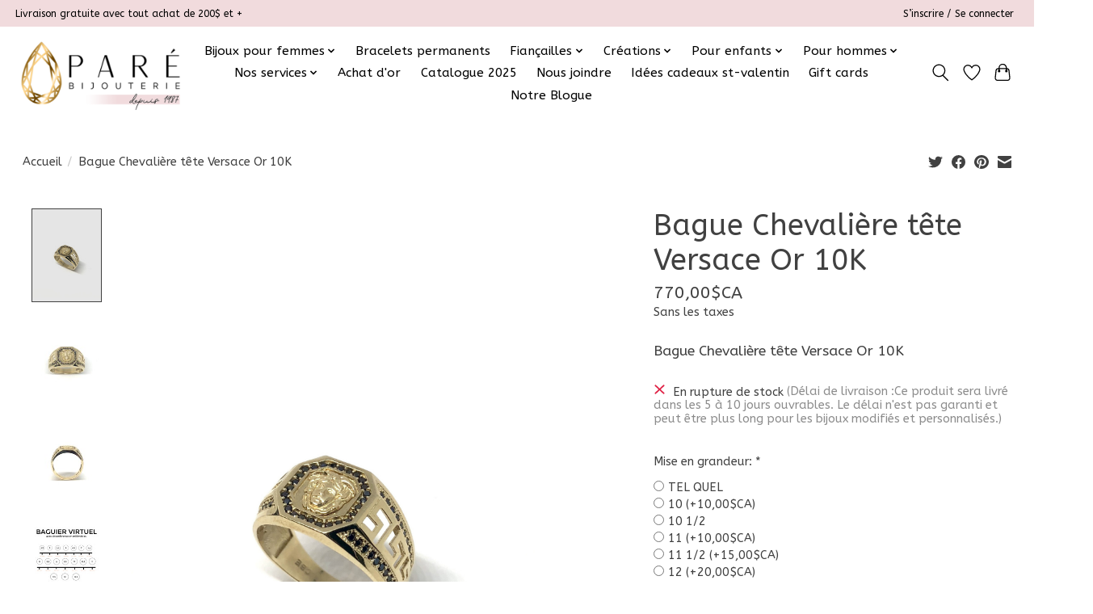

--- FILE ---
content_type: text/html;charset=utf-8
request_url: https://www.bijouteriepare.com/bague-chevaliere-tete-versace-or-10k.html
body_size: 15969
content:
<!DOCTYPE html>
<html lang="fc">
  <head>
    <meta charset="utf-8"/>
<!-- [START] 'blocks/head.rain' -->
<!--

  (c) 2008-2026 Lightspeed Netherlands B.V.
  http://www.lightspeedhq.com
  Generated: 19-01-2026 @ 02:22:44

-->
<link rel="canonical" href="https://www.bijouteriepare.com/bague-chevaliere-tete-versace-or-10k.html"/>
<link rel="alternate" href="https://www.bijouteriepare.com/index.rss" type="application/rss+xml" title="Nouveaux produits"/>
<meta name="robots" content="noodp,noydir"/>
<meta name="google-site-verification" content="xaXtbixhsz6wRuHmZe7_HzlRlxFgvIcLvRsEO0IlaV8"/>
<meta property="og:url" content="https://www.bijouteriepare.com/bague-chevaliere-tete-versace-or-10k.html?source=facebook"/>
<meta property="og:site_name" content="Bijouterie Paré"/>
<meta property="og:title" content="Bague Chevalière tête Versace Or 10K"/>
<meta property="og:description" content="Bague Chevalière tête Versace Or 10K"/>
<meta property="og:image" content="https://cdn.shoplightspeed.com/shops/619668/files/28119982/pare-bague-chevaliere-tete-versace-or-10k.jpg"/>
<script src="https://www.powr.io/powr.js?external-type=lightspeed"></script>
<script>
document.sezzleConfig = {
        "configGroups": [
                {
                                  "targetXPath": ".price-update"
                          },
                          {
                                  "targetXPath": ".product__price"
                          },
                {
                        "targetXPath": ".col-xs-6/.price",
                        "renderToPath": "../.."
                },
                {
                         "targetXPath": ".gui-big/.gui-price/STRONG-0",
                         "renderToPath": "../../DIV-2",
                         "urlMatch": "cart"
                }
                        ]
     }
     var script = document.createElement('script');
     script.type = 'text/javascript';
     script.src = 'https://widget.sezzle.com/v1/javascript/price-widget?uuid=0b07ad2f-aad0-4ffc-a438-f0dcc2892d10';
     document.head.appendChild(script);
</script>
<script>
<!-- Google tag (gtag.js) -->
<script async src="https://www.googletagmanager.com/gtag/js?id=AW-17757136676"></script>
<script>
    window.dataLayer = window.dataLayer || [];
    function gtag(){dataLayer.push(arguments);}
    gtag('js', new Date());

    gtag('config', 'AW-17757136676');
</script>
</script>
<script>
<!-- Google Tag Manager -->
<script>(function(w,d,s,l,i){w[l]=w[l]||[];w[l].push({'gtm.start':
new Date().getTime(),event:'gtm.js'});var f=d.getElementsByTagName(s)[0],
j=d.createElement(s),dl=l!='dataLayer'?'&l='+l:'';j.async=true;j.src=
'https://www.googletagmanager.com/gtm.js?id='+i+dl;f.parentNode.insertBefore(j,f);
})(window,document,'script','dataLayer','GTM-WW8QJV3X');</script>
<!-- End Google Tag Manager -->
</script>
<!--[if lt IE 9]>
<script src="https://cdn.shoplightspeed.com/assets/html5shiv.js?2025-02-20"></script>
<![endif]-->
<!-- [END] 'blocks/head.rain' -->
    <title>Bague Chevalière tête Versace Or 10K - Bijouterie Paré</title>
    <meta name="description" content="Bague Chevalière tête Versace Or 10K" />
    <meta name="keywords" content="Bague Chevalière tête Versace Or 10K" />
    <meta http-equiv="X-UA-Compatible" content="IE=edge">
    <meta name="viewport" content="width=device-width, initial-scale=1">
    <meta name="apple-mobile-web-app-capable" content="yes">
    <meta name="apple-mobile-web-app-status-bar-style" content="black">
    
    <script>document.getElementsByTagName("html")[0].className += " js";</script>

    <link rel="shortcut icon" href="https://cdn.shoplightspeed.com/shops/619668/themes/15485/v/1030207/assets/favicon.png?20241205200801" type="image/x-icon" />
    <link href='//fonts.googleapis.com/css?family=ABeeZee:400,300,600&display=swap' rel='stylesheet' type='text/css'>
    <link href='//fonts.googleapis.com/css?family=ABeeZee:400,300,600&display=swap' rel='stylesheet' type='text/css'>
    <link rel="stylesheet" href="https://cdn.shoplightspeed.com/assets/gui-2-0.css?2025-02-20" />
    <link rel="stylesheet" href="https://cdn.shoplightspeed.com/assets/gui-responsive-2-0.css?2025-02-20" />
    <link id="lightspeedframe" rel="stylesheet" href="https://cdn.shoplightspeed.com/shops/619668/themes/15485/assets/style.css?20260117203944" />
    <!-- browsers not supporting CSS variables -->
    <script>
      if(!('CSS' in window) || !CSS.supports('color', 'var(--color-var)')) {var cfStyle = document.getElementById('lightspeedframe');if(cfStyle) {var href = cfStyle.getAttribute('href');href = href.replace('style.css', 'style-fallback.css');cfStyle.setAttribute('href', href);}}
    </script>
    <link rel="stylesheet" href="https://cdn.shoplightspeed.com/shops/619668/themes/15485/assets/settings.css?20260117203944" />
    <link rel="stylesheet" href="https://cdn.shoplightspeed.com/shops/619668/themes/15485/assets/custom.css?20260117203944" />

    <script src="https://cdn.shoplightspeed.com/assets/jquery-1-9-1.js?2025-02-20"></script>
    <script src="https://cdn.shoplightspeed.com/assets/jquery-ui-1-10-1.js?2025-02-20"></script>

  </head>
  <body>
    <!-- Google Tag Manager (noscript) -->
<noscript><iframe src="https://www.googletagmanager.com/ns.html?id=GTM-WW8QJV3X"
height="0" width="0" style="display:none;visibility:hidden"></iframe></noscript>
<!-- End Google Tag Manager (noscript) -->
    
          <!-- Google Tag Manager -->
<script>(function(w,d,s,l,i){w[l]=w[l]||[];w[l].push({'gtm.start':
new Date().getTime(),event:'gtm.js'});var f=d.getElementsByTagName(s)[0],
j=d.createElement(s),dl=l!='dataLayer'?'&l='+l:'';j.async=true;j.src=
'https://www.googletagmanager.com/gtm.js?id='+i+dl;f.parentNode.insertBefore(j,f);
})(window,document,'script','dataLayer','GTM-WW8QJV3X');</script>
<!-- End Google Tag Manager -->
<header class="main-header main-header--mobile js-main-header position-relative">
  <div class="main-header__top-section">
    <div class="main-header__nav-grid justify-between@md container max-width-lg text-xs padding-y-xxs">
      <div>Livraison gratuite avec tout achat de 200$ et + </div>
      <ul class="main-header__list flex-grow flex-basis-0 justify-end@md display@md">        
                
                        <li class="main-header__item"><a href="https://www.bijouteriepare.com/account/" class="main-header__link" title="Mon compte">S’inscrire / Se connecter</a></li>
      </ul>
    </div>
  </div>
  <div class="main-header__mobile-content container max-width-lg">
          <a href="https://www.bijouteriepare.com/" class="main-header__logo" title="Bijouterie Paré">
        <img src="https://cdn.shoplightspeed.com/shops/619668/themes/15485/v/1125192/assets/logo.png?20251128091045" alt="Bijouterie Paré">
              </a>
        
    <div class="flex items-center">
            <a href="https://www.bijouteriepare.com/account/wishlist/" class="main-header__mobile-btn js-tab-focus">
        <svg class="icon" viewBox="0 0 24 25" fill="none"><title>Accéder à la liste de souhaits</title><path d="M11.3785 4.50387L12 5.42378L12.6215 4.50387C13.6598 2.96698 15.4376 1.94995 17.4545 1.94995C20.65 1.94995 23.232 4.49701 23.25 7.6084C23.2496 8.53335 22.927 9.71432 22.3056 11.056C21.689 12.3875 20.8022 13.8258 19.7333 15.249C17.6019 18.0872 14.7978 20.798 12.0932 22.4477L12 22.488L11.9068 22.4477C9.20215 20.798 6.3981 18.0872 4.26667 15.249C3.1978 13.8258 2.31101 12.3875 1.69437 11.056C1.07303 9.71436 0.750466 8.53342 0.75 7.60848C0.767924 4.49706 3.34993 1.94995 6.54545 1.94995C8.56242 1.94995 10.3402 2.96698 11.3785 4.50387Z" stroke="currentColor" stroke-width="1.5" fill="none"/></svg>
        <span class="sr-only">Liste de souhaits</span>
      </a>
            <button class="reset main-header__mobile-btn js-tab-focus" aria-controls="cartDrawer">
        <svg class="icon" viewBox="0 0 24 25" fill="none"><title>Panier</title><path d="M2.90171 9.65153C3.0797 8.00106 4.47293 6.75 6.13297 6.75H17.867C19.527 6.75 20.9203 8.00105 21.0982 9.65153L22.1767 19.6515C22.3839 21.5732 20.8783 23.25 18.9454 23.25H5.05454C3.1217 23.25 1.61603 21.5732 1.82328 19.6515L2.90171 9.65153Z" stroke="currentColor" stroke-width="1.5" fill="none"/>
        <path d="M7.19995 9.6001V5.7001C7.19995 2.88345 9.4833 0.600098 12.3 0.600098C15.1166 0.600098 17.4 2.88345 17.4 5.7001V9.6001" stroke="currentColor" stroke-width="1.5" fill="none"/>
        <circle cx="7.19996" cy="10.2001" r="1.8" fill="currentColor"/>
        <ellipse cx="17.4" cy="10.2001" rx="1.8" ry="1.8" fill="currentColor"/></svg>
        <span class="sr-only">Panier</span>
              </button>

      <button class="reset anim-menu-btn js-anim-menu-btn main-header__nav-control js-tab-focus" aria-label="Toggle menu">
        <i class="anim-menu-btn__icon anim-menu-btn__icon--close" aria-hidden="true"></i>
      </button>
    </div>
  </div>

  <div class="main-header__nav" role="navigation">
    <div class="main-header__nav-grid justify-between@md container max-width-lg">
      <div class="main-header__nav-logo-wrapper flex-shrink-0">
        
                  <a href="https://www.bijouteriepare.com/" class="main-header__logo" title="Bijouterie Paré">
            <img src="https://cdn.shoplightspeed.com/shops/619668/themes/15485/v/1125192/assets/logo.png?20251128091045" alt="Bijouterie Paré">
                      </a>
              </div>
      
      <form action="https://www.bijouteriepare.com/search/" method="get" role="search" class="padding-y-md hide@md">
        <label class="sr-only" for="searchInputMobile">Rechercher</label>
        <input class="header-v3__nav-form-control form-control width-100%" value="" autocomplete="off" type="search" name="q" id="searchInputMobile" placeholder="Recherche en cours">
      </form>

      <ul class="main-header__list flex-grow flex-basis-0 flex-wrap justify-center@md">
        
        
                <li class="main-header__item js-main-nav__item">
          <a class="main-header__link js-main-nav__control" href="https://www.bijouteriepare.com/bijoux-pour-femmes/">
            <span>Bijoux pour femmes</span>            <svg class="main-header__dropdown-icon icon" viewBox="0 0 16 16"><polygon fill="currentColor" points="8,11.4 2.6,6 4,4.6 8,8.6 12,4.6 13.4,6 "></polygon></svg>                        <i class="main-header__arrow-icon" aria-hidden="true">
              <svg class="icon" viewBox="0 0 16 16">
                <g class="icon__group" fill="none" stroke="currentColor" stroke-linecap="square" stroke-miterlimit="10" stroke-width="2">
                  <path d="M2 2l12 12" />
                  <path d="M14 2L2 14" />
                </g>
              </svg>
            </i>
                        
          </a>
                    <ul class="main-header__dropdown">
            <li class="main-header__dropdown-item"><a href="https://www.bijouteriepare.com/bijoux-pour-femmes/" class="main-header__dropdown-link hide@md">Tous les Bijoux pour femmes</a></li>
                        <li class="main-header__dropdown-item">
              <a class="main-header__dropdown-link" href="https://www.bijouteriepare.com/bijoux-pour-femmes/voir-tous-les-bijoux-pour-femmes/">
                Voir tous les bijoux pour femmes
                                              </a>

                          </li>
                        <li class="main-header__dropdown-item js-main-nav__item position-relative">
              <a class="main-header__dropdown-link js-main-nav__control flex justify-between " href="https://www.bijouteriepare.com/bijoux-pour-femmes/bagues/">
                Bagues
                <svg class="dropdown__desktop-icon icon" aria-hidden="true" viewBox="0 0 12 12"><polyline stroke-width="1" stroke="currentColor" fill="none" stroke-linecap="round" stroke-linejoin="round" points="3.5 0.5 9.5 6 3.5 11.5"></polyline></svg>                                <i class="main-header__arrow-icon" aria-hidden="true">
                  <svg class="icon" viewBox="0 0 16 16">
                    <g class="icon__group" fill="none" stroke="currentColor" stroke-linecap="square" stroke-miterlimit="10" stroke-width="2">
                      <path d="M2 2l12 12" />
                      <path d="M14 2L2 14" />
                    </g>
                  </svg>
                </i>
                              </a>

                            <ul class="main-header__dropdown">
                <li><a href="https://www.bijouteriepare.com/bijoux-pour-femmes/bagues/" class="main-header__dropdown-link hide@md">Tous les Bagues</a></li>
                                <li><a class="main-header__dropdown-link" href="https://www.bijouteriepare.com/bijoux-pour-femmes/bagues/voir-toutes-les-bagues/">Voir toutes les bagues</a></li>
                                <li><a class="main-header__dropdown-link" href="https://www.bijouteriepare.com/bijoux-pour-femmes/bagues/tendance-minimaliste/">Tendance &amp; minimaliste</a></li>
                                <li><a class="main-header__dropdown-link" href="https://www.bijouteriepare.com/bijoux-pour-femmes/bagues/familiales-symboliques/">Familiales &amp; symboliques</a></li>
                                <li><a class="main-header__dropdown-link" href="https://www.bijouteriepare.com/bijoux-pour-femmes/bagues/diamants-et-pierres-precieuses/">Diamants et pierres précieuses</a></li>
                              </ul>
                          </li>
                        <li class="main-header__dropdown-item js-main-nav__item position-relative">
              <a class="main-header__dropdown-link js-main-nav__control flex justify-between " href="https://www.bijouteriepare.com/bijoux-pour-femmes/chaines-bracelets/">
                Chaînes &amp; Bracelets
                <svg class="dropdown__desktop-icon icon" aria-hidden="true" viewBox="0 0 12 12"><polyline stroke-width="1" stroke="currentColor" fill="none" stroke-linecap="round" stroke-linejoin="round" points="3.5 0.5 9.5 6 3.5 11.5"></polyline></svg>                                <i class="main-header__arrow-icon" aria-hidden="true">
                  <svg class="icon" viewBox="0 0 16 16">
                    <g class="icon__group" fill="none" stroke="currentColor" stroke-linecap="square" stroke-miterlimit="10" stroke-width="2">
                      <path d="M2 2l12 12" />
                      <path d="M14 2L2 14" />
                    </g>
                  </svg>
                </i>
                              </a>

                            <ul class="main-header__dropdown">
                <li><a href="https://www.bijouteriepare.com/bijoux-pour-femmes/chaines-bracelets/" class="main-header__dropdown-link hide@md">Tous les Chaînes &amp; Bracelets</a></li>
                                <li><a class="main-header__dropdown-link" href="https://www.bijouteriepare.com/bijoux-pour-femmes/chaines-bracelets/voir-toutes-les-chaines-et-les-bracelets/">Voir toutes les chaînes et les bracelets</a></li>
                                <li><a class="main-header__dropdown-link" href="https://www.bijouteriepare.com/bijoux-pour-femmes/chaines-bracelets/chaines-figaro-torsade-gucci-gourmette-etc/">Chaînes  (Figaro, Torsade, Gucci, Gourmette, etc.)</a></li>
                                <li><a class="main-header__dropdown-link" href="https://www.bijouteriepare.com/bijoux-pour-femmes/chaines-bracelets/bracelets-figaro-torsade-gucci-gourmetteetc/">Bracelets (Figaro, Torsade, Gucci, Gourmetteetc.)</a></li>
                                <li><a class="main-header__dropdown-link" href="https://www.bijouteriepare.com/bijoux-pour-femmes/chaines-bracelets/chaines-cheville/">Chaînes Cheville</a></li>
                                <li><a class="main-header__dropdown-link" href="https://www.bijouteriepare.com/bijoux-pour-femmes/chaines-bracelets/delicat-mais-solide-nos-coups-de/">Délicat mais solide // Nos coups de ❤</a></li>
                                <li><a class="main-header__dropdown-link" href="https://www.bijouteriepare.com/bijoux-pour-femmes/chaines-bracelets/bangles-et-bracelet-tennis/">Bangles et  bracelet tennis</a></li>
                              </ul>
                          </li>
                        <li class="main-header__dropdown-item js-main-nav__item position-relative">
              <a class="main-header__dropdown-link js-main-nav__control flex justify-between " href="https://www.bijouteriepare.com/bijoux-pour-femmes/boucles-doreilles/">
                Boucles d’oreilles
                <svg class="dropdown__desktop-icon icon" aria-hidden="true" viewBox="0 0 12 12"><polyline stroke-width="1" stroke="currentColor" fill="none" stroke-linecap="round" stroke-linejoin="round" points="3.5 0.5 9.5 6 3.5 11.5"></polyline></svg>                                <i class="main-header__arrow-icon" aria-hidden="true">
                  <svg class="icon" viewBox="0 0 16 16">
                    <g class="icon__group" fill="none" stroke="currentColor" stroke-linecap="square" stroke-miterlimit="10" stroke-width="2">
                      <path d="M2 2l12 12" />
                      <path d="M14 2L2 14" />
                    </g>
                  </svg>
                </i>
                              </a>

                            <ul class="main-header__dropdown">
                <li><a href="https://www.bijouteriepare.com/bijoux-pour-femmes/boucles-doreilles/" class="main-header__dropdown-link hide@md">Tous les Boucles d’oreilles</a></li>
                                <li><a class="main-header__dropdown-link" href="https://www.bijouteriepare.com/bijoux-pour-femmes/boucles-doreilles/voir-toutes-les-boucles-doreilles/">Voir toutes les boucles d&#039;oreilles</a></li>
                                <li><a class="main-header__dropdown-link" href="https://www.bijouteriepare.com/bijoux-pour-femmes/boucles-doreilles/studs/">Studs</a></li>
                                <li><a class="main-header__dropdown-link" href="https://www.bijouteriepare.com/bijoux-pour-femmes/boucles-doreilles/anneaux/">Anneaux</a></li>
                                <li><a class="main-header__dropdown-link" href="https://www.bijouteriepare.com/bijoux-pour-femmes/boucles-doreilles/pendantes/">Pendantes</a></li>
                                <li><a class="main-header__dropdown-link" href="https://www.bijouteriepare.com/bijoux-pour-femmes/boucles-doreilles/grimpantes/">Grimpantes</a></li>
                                <li><a class="main-header__dropdown-link" href="https://www.bijouteriepare.com/bijoux-pour-femmes/boucles-doreilles/breloques-pour-boucles-doreilles/">Breloques pour boucles d&#039;oreilles</a></li>
                              </ul>
                          </li>
                        <li class="main-header__dropdown-item js-main-nav__item position-relative">
              <a class="main-header__dropdown-link js-main-nav__control flex justify-between " href="https://www.bijouteriepare.com/bijoux-pour-femmes/pendentifs-et-breloques/">
                Pendentifs et breloques
                <svg class="dropdown__desktop-icon icon" aria-hidden="true" viewBox="0 0 12 12"><polyline stroke-width="1" stroke="currentColor" fill="none" stroke-linecap="round" stroke-linejoin="round" points="3.5 0.5 9.5 6 3.5 11.5"></polyline></svg>                                <i class="main-header__arrow-icon" aria-hidden="true">
                  <svg class="icon" viewBox="0 0 16 16">
                    <g class="icon__group" fill="none" stroke="currentColor" stroke-linecap="square" stroke-miterlimit="10" stroke-width="2">
                      <path d="M2 2l12 12" />
                      <path d="M14 2L2 14" />
                    </g>
                  </svg>
                </i>
                              </a>

                            <ul class="main-header__dropdown">
                <li><a href="https://www.bijouteriepare.com/bijoux-pour-femmes/pendentifs-et-breloques/" class="main-header__dropdown-link hide@md">Tous les Pendentifs et breloques</a></li>
                                <li><a class="main-header__dropdown-link" href="https://www.bijouteriepare.com/bijoux-pour-femmes/pendentifs-et-breloques/voir-tous-les-pendentifs/">Voir tous les pendentifs</a></li>
                                <li><a class="main-header__dropdown-link" href="https://www.bijouteriepare.com/bijoux-pour-femmes/pendentifs-et-breloques/medaillons-et-plaques/">Médaillons et plaques </a></li>
                                <li><a class="main-header__dropdown-link" href="https://www.bijouteriepare.com/bijoux-pour-femmes/pendentifs-et-breloques/symboliques/">Symboliques</a></li>
                                <li><a class="main-header__dropdown-link" href="https://www.bijouteriepare.com/bijoux-pour-femmes/pendentifs-et-breloques/breloques-et-charms/">Breloques et charms</a></li>
                              </ul>
                          </li>
                        <li class="main-header__dropdown-item js-main-nav__item position-relative">
              <a class="main-header__dropdown-link js-main-nav__control flex justify-between " href="https://www.bijouteriepare.com/bijoux-pour-femmes/diamants/">
                Diamants
                <svg class="dropdown__desktop-icon icon" aria-hidden="true" viewBox="0 0 12 12"><polyline stroke-width="1" stroke="currentColor" fill="none" stroke-linecap="round" stroke-linejoin="round" points="3.5 0.5 9.5 6 3.5 11.5"></polyline></svg>                                <i class="main-header__arrow-icon" aria-hidden="true">
                  <svg class="icon" viewBox="0 0 16 16">
                    <g class="icon__group" fill="none" stroke="currentColor" stroke-linecap="square" stroke-miterlimit="10" stroke-width="2">
                      <path d="M2 2l12 12" />
                      <path d="M14 2L2 14" />
                    </g>
                  </svg>
                </i>
                              </a>

                            <ul class="main-header__dropdown">
                <li><a href="https://www.bijouteriepare.com/bijoux-pour-femmes/diamants/" class="main-header__dropdown-link hide@md">Tous les Diamants</a></li>
                                <li><a class="main-header__dropdown-link" href="https://www.bijouteriepare.com/bijoux-pour-femmes/diamants/voir-tous-les-diamants/">Voir tous les diamants</a></li>
                                <li><a class="main-header__dropdown-link" href="https://www.bijouteriepare.com/bijoux-pour-femmes/diamants/bagues-joncs/">Bagues &amp; joncs</a></li>
                                <li><a class="main-header__dropdown-link" href="https://www.bijouteriepare.com/bijoux-pour-femmes/diamants/boucles-doreilles-pendentifs-et-bracelets/">Boucles d’oreilles, pendentifs et bracelets</a></li>
                                <li><a class="main-header__dropdown-link" href="https://www.bijouteriepare.com/bijoux-pour-femmes/diamants/colliers-bracelets/">Colliers &amp; Bracelets</a></li>
                              </ul>
                          </li>
                        <li class="main-header__dropdown-item js-main-nav__item position-relative">
              <a class="main-header__dropdown-link js-main-nav__control flex justify-between " href="https://www.bijouteriepare.com/bijoux-pour-femmes/perles/">
                Perles
                <svg class="dropdown__desktop-icon icon" aria-hidden="true" viewBox="0 0 12 12"><polyline stroke-width="1" stroke="currentColor" fill="none" stroke-linecap="round" stroke-linejoin="round" points="3.5 0.5 9.5 6 3.5 11.5"></polyline></svg>                                <i class="main-header__arrow-icon" aria-hidden="true">
                  <svg class="icon" viewBox="0 0 16 16">
                    <g class="icon__group" fill="none" stroke="currentColor" stroke-linecap="square" stroke-miterlimit="10" stroke-width="2">
                      <path d="M2 2l12 12" />
                      <path d="M14 2L2 14" />
                    </g>
                  </svg>
                </i>
                              </a>

                            <ul class="main-header__dropdown">
                <li><a href="https://www.bijouteriepare.com/bijoux-pour-femmes/perles/" class="main-header__dropdown-link hide@md">Tous les Perles</a></li>
                                <li><a class="main-header__dropdown-link" href="https://www.bijouteriepare.com/bijoux-pour-femmes/perles/toutes-les-perles/">Toutes les perles</a></li>
                                <li><a class="main-header__dropdown-link" href="https://www.bijouteriepare.com/bijoux-pour-femmes/perles/colliers-bracelets-de-perles/">Colliers &amp; bracelets de perles</a></li>
                                <li><a class="main-header__dropdown-link" href="https://www.bijouteriepare.com/bijoux-pour-femmes/perles/boucles-doreilles-bagues-et-breloques/">Boucles d’oreilles, bagues et breloques</a></li>
                              </ul>
                          </li>
                        <li class="main-header__dropdown-item js-main-nav__item position-relative">
              <a class="main-header__dropdown-link js-main-nav__control flex justify-between " href="https://www.bijouteriepare.com/bijoux-pour-femmes/pierres-precieuses/">
                Pierres précieuses
                <svg class="dropdown__desktop-icon icon" aria-hidden="true" viewBox="0 0 12 12"><polyline stroke-width="1" stroke="currentColor" fill="none" stroke-linecap="round" stroke-linejoin="round" points="3.5 0.5 9.5 6 3.5 11.5"></polyline></svg>                                <i class="main-header__arrow-icon" aria-hidden="true">
                  <svg class="icon" viewBox="0 0 16 16">
                    <g class="icon__group" fill="none" stroke="currentColor" stroke-linecap="square" stroke-miterlimit="10" stroke-width="2">
                      <path d="M2 2l12 12" />
                      <path d="M14 2L2 14" />
                    </g>
                  </svg>
                </i>
                              </a>

                            <ul class="main-header__dropdown">
                <li><a href="https://www.bijouteriepare.com/bijoux-pour-femmes/pierres-precieuses/" class="main-header__dropdown-link hide@md">Tous les Pierres précieuses</a></li>
                                <li><a class="main-header__dropdown-link" href="https://www.bijouteriepare.com/bijoux-pour-femmes/pierres-precieuses/toutes-les-pierres/">Toutes les pierres</a></li>
                                <li><a class="main-header__dropdown-link" href="https://www.bijouteriepare.com/bijoux-pour-femmes/pierres-precieuses/moissanites/">Moissanites</a></li>
                                <li><a class="main-header__dropdown-link" href="https://www.bijouteriepare.com/bijoux-pour-femmes/pierres-precieuses/precieuses-et-semi-precieuses/">Précieuses et semi-précieuses</a></li>
                              </ul>
                          </li>
                        <li class="main-header__dropdown-item js-main-nav__item position-relative">
              <a class="main-header__dropdown-link js-main-nav__control flex justify-between " href="https://www.bijouteriepare.com/bijoux-pour-femmes/bijoux-corporels-et-de-percage/">
                Bijoux corporels et de perçage
                <svg class="dropdown__desktop-icon icon" aria-hidden="true" viewBox="0 0 12 12"><polyline stroke-width="1" stroke="currentColor" fill="none" stroke-linecap="round" stroke-linejoin="round" points="3.5 0.5 9.5 6 3.5 11.5"></polyline></svg>                                <i class="main-header__arrow-icon" aria-hidden="true">
                  <svg class="icon" viewBox="0 0 16 16">
                    <g class="icon__group" fill="none" stroke="currentColor" stroke-linecap="square" stroke-miterlimit="10" stroke-width="2">
                      <path d="M2 2l12 12" />
                      <path d="M14 2L2 14" />
                    </g>
                  </svg>
                </i>
                              </a>

                            <ul class="main-header__dropdown">
                <li><a href="https://www.bijouteriepare.com/bijoux-pour-femmes/bijoux-corporels-et-de-percage/" class="main-header__dropdown-link hide@md">Tous les Bijoux corporels et de perçage</a></li>
                                <li><a class="main-header__dropdown-link" href="https://www.bijouteriepare.com/bijoux-pour-femmes/bijoux-corporels-et-de-percage/oreilles-enfants/">Oreilles - Enfants</a></li>
                                <li><a class="main-header__dropdown-link" href="https://www.bijouteriepare.com/bijoux-pour-femmes/bijoux-corporels-et-de-percage/oreilles-adultes/">Oreilles - Adultes</a></li>
                                <li><a class="main-header__dropdown-link" href="https://www.bijouteriepare.com/bijoux-pour-femmes/bijoux-corporels-et-de-percage/piercing-corporel/">Piercing corporel</a></li>
                              </ul>
                          </li>
                      </ul>
                  </li>
                <li class="main-header__item">
          <a class="main-header__link" href="https://www.bijouteriepare.com/bracelets-permanents/">
            Bracelets permanents                                     
          </a>
                  </li>
                <li class="main-header__item js-main-nav__item">
          <a class="main-header__link js-main-nav__control" href="https://www.bijouteriepare.com/fiancailles/">
            <span>Fiançailles</span>            <svg class="main-header__dropdown-icon icon" viewBox="0 0 16 16"><polygon fill="currentColor" points="8,11.4 2.6,6 4,4.6 8,8.6 12,4.6 13.4,6 "></polygon></svg>                        <i class="main-header__arrow-icon" aria-hidden="true">
              <svg class="icon" viewBox="0 0 16 16">
                <g class="icon__group" fill="none" stroke="currentColor" stroke-linecap="square" stroke-miterlimit="10" stroke-width="2">
                  <path d="M2 2l12 12" />
                  <path d="M14 2L2 14" />
                </g>
              </svg>
            </i>
                        
          </a>
                    <ul class="main-header__dropdown">
            <li class="main-header__dropdown-item"><a href="https://www.bijouteriepare.com/fiancailles/" class="main-header__dropdown-link hide@md">Tous les Fiançailles</a></li>
                        <li class="main-header__dropdown-item">
              <a class="main-header__dropdown-link" href="https://www.bijouteriepare.com/fiancailles/voir-tout/">
                Voir tout
                                              </a>

                          </li>
                        <li class="main-header__dropdown-item js-main-nav__item position-relative">
              <a class="main-header__dropdown-link js-main-nav__control flex justify-between " href="https://www.bijouteriepare.com/fiancailles/bagues-de-fiancailles-et-alliances/">
                Bagues de fiançailles et alliances
                <svg class="dropdown__desktop-icon icon" aria-hidden="true" viewBox="0 0 12 12"><polyline stroke-width="1" stroke="currentColor" fill="none" stroke-linecap="round" stroke-linejoin="round" points="3.5 0.5 9.5 6 3.5 11.5"></polyline></svg>                                <i class="main-header__arrow-icon" aria-hidden="true">
                  <svg class="icon" viewBox="0 0 16 16">
                    <g class="icon__group" fill="none" stroke="currentColor" stroke-linecap="square" stroke-miterlimit="10" stroke-width="2">
                      <path d="M2 2l12 12" />
                      <path d="M14 2L2 14" />
                    </g>
                  </svg>
                </i>
                              </a>

                            <ul class="main-header__dropdown">
                <li><a href="https://www.bijouteriepare.com/fiancailles/bagues-de-fiancailles-et-alliances/" class="main-header__dropdown-link hide@md">Tous les Bagues de fiançailles et alliances</a></li>
                                <li><a class="main-header__dropdown-link" href="https://www.bijouteriepare.com/fiancailles/bagues-de-fiancailles-et-alliances/voir-toutes-les-bagues-de-fiancailles/">Voir toutes les bagues de fiançailles</a></li>
                                <li><a class="main-header__dropdown-link" href="https://www.bijouteriepare.com/fiancailles/bagues-de-fiancailles-et-alliances/solitaires/">Solitaires</a></li>
                                <li><a class="main-header__dropdown-link" href="https://www.bijouteriepare.com/fiancailles/bagues-de-fiancailles-et-alliances/alliances/">Alliances</a></li>
                                <li><a class="main-header__dropdown-link" href="https://www.bijouteriepare.com/fiancailles/bagues-de-fiancailles-et-alliances/diamant/">Diamant</a></li>
                                <li><a class="main-header__dropdown-link" href="https://www.bijouteriepare.com/fiancailles/bagues-de-fiancailles-et-alliances/pierres-alternatives/">Pierres alternatives</a></li>
                                <li><a class="main-header__dropdown-link" href="https://www.bijouteriepare.com/fiancailles/bagues-de-fiancailles-et-alliances/trinite/">Trinité</a></li>
                                <li><a class="main-header__dropdown-link" href="https://www.bijouteriepare.com/fiancailles/bagues-de-fiancailles-et-alliances/halo/">Halo</a></li>
                                <li><a class="main-header__dropdown-link" href="https://www.bijouteriepare.com/fiancailles/bagues-de-fiancailles-et-alliances/princesses/">Princesses</a></li>
                                <li><a class="main-header__dropdown-link" href="https://www.bijouteriepare.com/fiancailles/bagues-de-fiancailles-et-alliances/creations/">Créations</a></li>
                              </ul>
                          </li>
                        <li class="main-header__dropdown-item js-main-nav__item position-relative">
              <a class="main-header__dropdown-link js-main-nav__control flex justify-between " href="https://www.bijouteriepare.com/fiancailles/joncs/">
                Joncs
                <svg class="dropdown__desktop-icon icon" aria-hidden="true" viewBox="0 0 12 12"><polyline stroke-width="1" stroke="currentColor" fill="none" stroke-linecap="round" stroke-linejoin="round" points="3.5 0.5 9.5 6 3.5 11.5"></polyline></svg>                                <i class="main-header__arrow-icon" aria-hidden="true">
                  <svg class="icon" viewBox="0 0 16 16">
                    <g class="icon__group" fill="none" stroke="currentColor" stroke-linecap="square" stroke-miterlimit="10" stroke-width="2">
                      <path d="M2 2l12 12" />
                      <path d="M14 2L2 14" />
                    </g>
                  </svg>
                </i>
                              </a>

                            <ul class="main-header__dropdown">
                <li><a href="https://www.bijouteriepare.com/fiancailles/joncs/" class="main-header__dropdown-link hide@md">Tous les Joncs</a></li>
                                <li><a class="main-header__dropdown-link" href="https://www.bijouteriepare.com/fiancailles/joncs/femmes/">Femmes</a></li>
                                <li><a class="main-header__dropdown-link" href="https://www.bijouteriepare.com/fiancailles/joncs/hommes/">Hommes</a></li>
                              </ul>
                          </li>
                        <li class="main-header__dropdown-item">
              <a class="main-header__dropdown-link" href="https://www.bijouteriepare.com/fiancailles/moins-de-500/">
                Moins de 500$
                                              </a>

                          </li>
                      </ul>
                  </li>
                <li class="main-header__item js-main-nav__item">
          <a class="main-header__link js-main-nav__control" href="https://www.bijouteriepare.com/creations/">
            <span>Créations</span>            <svg class="main-header__dropdown-icon icon" viewBox="0 0 16 16"><polygon fill="currentColor" points="8,11.4 2.6,6 4,4.6 8,8.6 12,4.6 13.4,6 "></polygon></svg>                        <i class="main-header__arrow-icon" aria-hidden="true">
              <svg class="icon" viewBox="0 0 16 16">
                <g class="icon__group" fill="none" stroke="currentColor" stroke-linecap="square" stroke-miterlimit="10" stroke-width="2">
                  <path d="M2 2l12 12" />
                  <path d="M14 2L2 14" />
                </g>
              </svg>
            </i>
                        
          </a>
                    <ul class="main-header__dropdown">
            <li class="main-header__dropdown-item"><a href="https://www.bijouteriepare.com/creations/" class="main-header__dropdown-link hide@md">Tous les Créations</a></li>
                        <li class="main-header__dropdown-item">
              <a class="main-header__dropdown-link" href="https://www.bijouteriepare.com/creations/toutes-nos-creations/">
                Toutes nos créations
                                              </a>

                          </li>
                        <li class="main-header__dropdown-item">
              <a class="main-header__dropdown-link" href="https://www.bijouteriepare.com/creations/lokues-par-nadia-bernier/">
                LokÜs par Nadia Bernier
                                              </a>

                          </li>
                        <li class="main-header__dropdown-item">
              <a class="main-header__dropdown-link" href="https://www.bijouteriepare.com/creations/transformations-recuperations/">
                Transformations &amp; récupérations
                                              </a>

                          </li>
                      </ul>
                  </li>
                <li class="main-header__item js-main-nav__item">
          <a class="main-header__link js-main-nav__control" href="https://www.bijouteriepare.com/pour-enfants/">
            <span>Pour enfants</span>            <svg class="main-header__dropdown-icon icon" viewBox="0 0 16 16"><polygon fill="currentColor" points="8,11.4 2.6,6 4,4.6 8,8.6 12,4.6 13.4,6 "></polygon></svg>                        <i class="main-header__arrow-icon" aria-hidden="true">
              <svg class="icon" viewBox="0 0 16 16">
                <g class="icon__group" fill="none" stroke="currentColor" stroke-linecap="square" stroke-miterlimit="10" stroke-width="2">
                  <path d="M2 2l12 12" />
                  <path d="M14 2L2 14" />
                </g>
              </svg>
            </i>
                        
          </a>
                    <ul class="main-header__dropdown">
            <li class="main-header__dropdown-item"><a href="https://www.bijouteriepare.com/pour-enfants/" class="main-header__dropdown-link hide@md">Tous les Pour enfants</a></li>
                        <li class="main-header__dropdown-item">
              <a class="main-header__dropdown-link" href="https://www.bijouteriepare.com/pour-enfants/voir-tous-les-bijoux-pour-enfants/">
                Voir tous les bijoux pour enfants
                                              </a>

                          </li>
                        <li class="main-header__dropdown-item">
              <a class="main-header__dropdown-link" href="https://www.bijouteriepare.com/pour-enfants/boucles-doreilles/">
                Boucles d’oreilles
                                              </a>

                          </li>
                        <li class="main-header__dropdown-item">
              <a class="main-header__dropdown-link" href="https://www.bijouteriepare.com/pour-enfants/chaines-et-bracelets/">
                Chaînes et bracelets
                                              </a>

                          </li>
                        <li class="main-header__dropdown-item">
              <a class="main-header__dropdown-link" href="https://www.bijouteriepare.com/pour-enfants/breloques-et-pendentifs/">
                Breloques et pendentifs
                                              </a>

                          </li>
                        <li class="main-header__dropdown-item">
              <a class="main-header__dropdown-link" href="https://www.bijouteriepare.com/pour-enfants/bagues-et-joncs/">
                Bagues et joncs
                                              </a>

                          </li>
                      </ul>
                  </li>
                <li class="main-header__item js-main-nav__item">
          <a class="main-header__link js-main-nav__control" href="https://www.bijouteriepare.com/pour-hommes/">
            <span>Pour hommes</span>            <svg class="main-header__dropdown-icon icon" viewBox="0 0 16 16"><polygon fill="currentColor" points="8,11.4 2.6,6 4,4.6 8,8.6 12,4.6 13.4,6 "></polygon></svg>                        <i class="main-header__arrow-icon" aria-hidden="true">
              <svg class="icon" viewBox="0 0 16 16">
                <g class="icon__group" fill="none" stroke="currentColor" stroke-linecap="square" stroke-miterlimit="10" stroke-width="2">
                  <path d="M2 2l12 12" />
                  <path d="M14 2L2 14" />
                </g>
              </svg>
            </i>
                        
          </a>
                    <ul class="main-header__dropdown">
            <li class="main-header__dropdown-item"><a href="https://www.bijouteriepare.com/pour-hommes/" class="main-header__dropdown-link hide@md">Tous les Pour hommes</a></li>
                        <li class="main-header__dropdown-item">
              <a class="main-header__dropdown-link" href="https://www.bijouteriepare.com/pour-hommes/bijoux-pour-hommes/">
                Bijoux pour hommes
                                              </a>

                          </li>
                        <li class="main-header__dropdown-item js-main-nav__item position-relative">
              <a class="main-header__dropdown-link js-main-nav__control flex justify-between " href="https://www.bijouteriepare.com/pour-hommes/joncs/">
                Joncs
                <svg class="dropdown__desktop-icon icon" aria-hidden="true" viewBox="0 0 12 12"><polyline stroke-width="1" stroke="currentColor" fill="none" stroke-linecap="round" stroke-linejoin="round" points="3.5 0.5 9.5 6 3.5 11.5"></polyline></svg>                                <i class="main-header__arrow-icon" aria-hidden="true">
                  <svg class="icon" viewBox="0 0 16 16">
                    <g class="icon__group" fill="none" stroke="currentColor" stroke-linecap="square" stroke-miterlimit="10" stroke-width="2">
                      <path d="M2 2l12 12" />
                      <path d="M14 2L2 14" />
                    </g>
                  </svg>
                </i>
                              </a>

                            <ul class="main-header__dropdown">
                <li><a href="https://www.bijouteriepare.com/pour-hommes/joncs/" class="main-header__dropdown-link hide@md">Tous les Joncs</a></li>
                                <li><a class="main-header__dropdown-link" href="https://www.bijouteriepare.com/pour-hommes/joncs/classique/">Classique</a></li>
                                <li><a class="main-header__dropdown-link" href="https://www.bijouteriepare.com/pour-hommes/joncs/alternatif/">Alternatif</a></li>
                                <li><a class="main-header__dropdown-link" href="https://www.bijouteriepare.com/pour-hommes/joncs/leger/">Léger</a></li>
                                <li><a class="main-header__dropdown-link" href="https://www.bijouteriepare.com/pour-hommes/joncs/creation/">Création</a></li>
                                <li><a class="main-header__dropdown-link" href="https://www.bijouteriepare.com/pour-hommes/joncs/diamant/">Diamant</a></li>
                              </ul>
                          </li>
                        <li class="main-header__dropdown-item js-main-nav__item position-relative">
              <a class="main-header__dropdown-link js-main-nav__control flex justify-between " href="https://www.bijouteriepare.com/pour-hommes/bagues/">
                Bagues
                <svg class="dropdown__desktop-icon icon" aria-hidden="true" viewBox="0 0 12 12"><polyline stroke-width="1" stroke="currentColor" fill="none" stroke-linecap="round" stroke-linejoin="round" points="3.5 0.5 9.5 6 3.5 11.5"></polyline></svg>                                <i class="main-header__arrow-icon" aria-hidden="true">
                  <svg class="icon" viewBox="0 0 16 16">
                    <g class="icon__group" fill="none" stroke="currentColor" stroke-linecap="square" stroke-miterlimit="10" stroke-width="2">
                      <path d="M2 2l12 12" />
                      <path d="M14 2L2 14" />
                    </g>
                  </svg>
                </i>
                              </a>

                            <ul class="main-header__dropdown">
                <li><a href="https://www.bijouteriepare.com/pour-hommes/bagues/" class="main-header__dropdown-link hide@md">Tous les Bagues</a></li>
                                <li><a class="main-header__dropdown-link" href="https://www.bijouteriepare.com/pour-hommes/bagues/versace/">Versace</a></li>
                                <li><a class="main-header__dropdown-link" href="https://www.bijouteriepare.com/pour-hommes/bagues/chevalieres/">Chevalières</a></li>
                              </ul>
                          </li>
                        <li class="main-header__dropdown-item js-main-nav__item position-relative">
              <a class="main-header__dropdown-link js-main-nav__control flex justify-between " href="https://www.bijouteriepare.com/pour-hommes/chaines-et-bracelets/">
                Chaînes et bracelets
                <svg class="dropdown__desktop-icon icon" aria-hidden="true" viewBox="0 0 12 12"><polyline stroke-width="1" stroke="currentColor" fill="none" stroke-linecap="round" stroke-linejoin="round" points="3.5 0.5 9.5 6 3.5 11.5"></polyline></svg>                                <i class="main-header__arrow-icon" aria-hidden="true">
                  <svg class="icon" viewBox="0 0 16 16">
                    <g class="icon__group" fill="none" stroke="currentColor" stroke-linecap="square" stroke-miterlimit="10" stroke-width="2">
                      <path d="M2 2l12 12" />
                      <path d="M14 2L2 14" />
                    </g>
                  </svg>
                </i>
                              </a>

                            <ul class="main-header__dropdown">
                <li><a href="https://www.bijouteriepare.com/pour-hommes/chaines-et-bracelets/" class="main-header__dropdown-link hide@md">Tous les Chaînes et bracelets</a></li>
                                <li><a class="main-header__dropdown-link" href="https://www.bijouteriepare.com/pour-hommes/chaines-et-bracelets/chaines/">Chaînes</a></li>
                                <li><a class="main-header__dropdown-link" href="https://www.bijouteriepare.com/pour-hommes/chaines-et-bracelets/bracelets/">Bracelets</a></li>
                              </ul>
                          </li>
                        <li class="main-header__dropdown-item js-main-nav__item position-relative">
              <a class="main-header__dropdown-link js-main-nav__control flex justify-between " href="https://www.bijouteriepare.com/pour-hommes/pendentifs/">
                Pendentifs
                <svg class="dropdown__desktop-icon icon" aria-hidden="true" viewBox="0 0 12 12"><polyline stroke-width="1" stroke="currentColor" fill="none" stroke-linecap="round" stroke-linejoin="round" points="3.5 0.5 9.5 6 3.5 11.5"></polyline></svg>                                <i class="main-header__arrow-icon" aria-hidden="true">
                  <svg class="icon" viewBox="0 0 16 16">
                    <g class="icon__group" fill="none" stroke="currentColor" stroke-linecap="square" stroke-miterlimit="10" stroke-width="2">
                      <path d="M2 2l12 12" />
                      <path d="M14 2L2 14" />
                    </g>
                  </svg>
                </i>
                              </a>

                            <ul class="main-header__dropdown">
                <li><a href="https://www.bijouteriepare.com/pour-hommes/pendentifs/" class="main-header__dropdown-link hide@md">Tous les Pendentifs</a></li>
                                <li><a class="main-header__dropdown-link" href="https://www.bijouteriepare.com/pour-hommes/pendentifs/medaillons-et-plaques/">Médaillons et plaques </a></li>
                                <li><a class="main-header__dropdown-link" href="https://www.bijouteriepare.com/pour-hommes/pendentifs/croix/">Croix</a></li>
                                <li><a class="main-header__dropdown-link" href="https://www.bijouteriepare.com/pour-hommes/pendentifs/versace/">Versace</a></li>
                              </ul>
                          </li>
                        <li class="main-header__dropdown-item">
              <a class="main-header__dropdown-link" href="https://www.bijouteriepare.com/pour-hommes/boucles-doreilles/">
                Boucles d’oreilles
                                              </a>

                          </li>
                        <li class="main-header__dropdown-item">
              <a class="main-header__dropdown-link" href="https://www.bijouteriepare.com/pour-hommes/or/">
                Or
                                              </a>

                          </li>
                        <li class="main-header__dropdown-item">
              <a class="main-header__dropdown-link" href="https://www.bijouteriepare.com/pour-hommes/argent-sterling-et-stainless-steel/">
                Argent sterling et stainless steel
                                              </a>

                          </li>
                      </ul>
                  </li>
                <li class="main-header__item js-main-nav__item">
          <a class="main-header__link js-main-nav__control" href="https://www.bijouteriepare.com/nos-services/">
            <span>Nos services</span>            <svg class="main-header__dropdown-icon icon" viewBox="0 0 16 16"><polygon fill="currentColor" points="8,11.4 2.6,6 4,4.6 8,8.6 12,4.6 13.4,6 "></polygon></svg>                        <i class="main-header__arrow-icon" aria-hidden="true">
              <svg class="icon" viewBox="0 0 16 16">
                <g class="icon__group" fill="none" stroke="currentColor" stroke-linecap="square" stroke-miterlimit="10" stroke-width="2">
                  <path d="M2 2l12 12" />
                  <path d="M14 2L2 14" />
                </g>
              </svg>
            </i>
                        
          </a>
                    <ul class="main-header__dropdown">
            <li class="main-header__dropdown-item"><a href="https://www.bijouteriepare.com/nos-services/" class="main-header__dropdown-link hide@md">Tous les Nos services</a></li>
                        <li class="main-header__dropdown-item">
              <a class="main-header__dropdown-link" href="https://www.bijouteriepare.com/nos-services/rendez-vous/">
                Rendez-vous
                                              </a>

                          </li>
                        <li class="main-header__dropdown-item">
              <a class="main-header__dropdown-link" href="https://www.bijouteriepare.com/nos-services/services-de-joaillerie/">
                Services de joaillerie
                                              </a>

                          </li>
                        <li class="main-header__dropdown-item">
              <a class="main-header__dropdown-link" href="https://www.bijouteriepare.com/nos-services/commander-mon-baguier/">
                Commander mon baguier
                                              </a>

                          </li>
                        <li class="main-header__dropdown-item">
              <a class="main-header__dropdown-link" href="https://www.bijouteriepare.com/nos-services/percage/">
                Perçage
                                              </a>

                          </li>
                        <li class="main-header__dropdown-item">
              <a class="main-header__dropdown-link" href="https://www.bijouteriepare.com/nos-services/autres-services/">
                Autres services
                                              </a>

                          </li>
                      </ul>
                  </li>
                <li class="main-header__item">
          <a class="main-header__link" href="https://www.bijouteriepare.com/achat-dor/">
            Achat d&#039;or                                    
          </a>
                  </li>
                <li class="main-header__item">
          <a class="main-header__link" href="https://www.bijouteriepare.com/catalogue-2025/">
            Catalogue 2025                                    
          </a>
                  </li>
                <li class="main-header__item">
          <a class="main-header__link" href="https://www.bijouteriepare.com/nous-joindre/">
            Nous joindre                                     
          </a>
                  </li>
                <li class="main-header__item">
          <a class="main-header__link" href="https://www.bijouteriepare.com/idees-cadeaux-st-valentin/">
            Idées cadeaux st-valentin                                    
          </a>
                  </li>
        
                <li class="main-header__item">
            <a class="main-header__link" href="https://www.bijouteriepare.com/giftcard/" >Gift cards</a>
        </li>
        
                              <li class="main-header__item">
              <a class="main-header__link" href="https://www.bijouteriepare.com/blogs/notre-blogue/">Notre Blogue</a>
            </li>
                  
        
                
        <li class="main-header__item hide@md">
          <ul class="main-header__list main-header__list--mobile-items">        
            
                                    <li class="main-header__item"><a href="https://www.bijouteriepare.com/account/" class="main-header__link" title="Mon compte">S’inscrire / Se connecter</a></li>
          </ul>
        </li>
        
      </ul>

      <ul class="main-header__list flex-shrink-0 justify-end@md display@md">
        <li class="main-header__item">
          
          <button class="reset switch-icon main-header__link main-header__link--icon js-toggle-search js-switch-icon js-tab-focus" aria-label="Toggle icon">
            <svg class="icon switch-icon__icon--a" viewBox="0 0 24 25"><title>Recherche</title><path fill-rule="evenodd" clip-rule="evenodd" d="M17.6032 9.55171C17.6032 13.6671 14.267 17.0033 10.1516 17.0033C6.03621 17.0033 2.70001 13.6671 2.70001 9.55171C2.70001 5.4363 6.03621 2.1001 10.1516 2.1001C14.267 2.1001 17.6032 5.4363 17.6032 9.55171ZM15.2499 16.9106C13.8031 17.9148 12.0461 18.5033 10.1516 18.5033C5.20779 18.5033 1.20001 14.4955 1.20001 9.55171C1.20001 4.60787 5.20779 0.600098 10.1516 0.600098C15.0955 0.600098 19.1032 4.60787 19.1032 9.55171C19.1032 12.0591 18.0724 14.3257 16.4113 15.9507L23.2916 22.8311C23.5845 23.1239 23.5845 23.5988 23.2916 23.8917C22.9987 24.1846 22.5239 24.1846 22.231 23.8917L15.2499 16.9106Z" fill="currentColor"/></svg>

            <svg class="icon switch-icon__icon--b" viewBox="0 0 32 32"><title>Recherche</title><g fill="none" stroke="currentColor" stroke-miterlimit="10" stroke-linecap="round" stroke-linejoin="round" stroke-width="2"><line x1="27" y1="5" x2="5" y2="27"></line><line x1="27" y1="27" x2="5" y2="5"></line></g></svg>
          </button>

        </li>
                <li class="main-header__item">
          <a href="https://www.bijouteriepare.com/account/wishlist/" class="main-header__link main-header__link--icon">
            <svg class="icon" viewBox="0 0 24 25" fill="none"><title>Accéder à la liste de souhaits</title><path d="M11.3785 4.50387L12 5.42378L12.6215 4.50387C13.6598 2.96698 15.4376 1.94995 17.4545 1.94995C20.65 1.94995 23.232 4.49701 23.25 7.6084C23.2496 8.53335 22.927 9.71432 22.3056 11.056C21.689 12.3875 20.8022 13.8258 19.7333 15.249C17.6019 18.0872 14.7978 20.798 12.0932 22.4477L12 22.488L11.9068 22.4477C9.20215 20.798 6.3981 18.0872 4.26667 15.249C3.1978 13.8258 2.31101 12.3875 1.69437 11.056C1.07303 9.71436 0.750466 8.53342 0.75 7.60848C0.767924 4.49706 3.34993 1.94995 6.54545 1.94995C8.56242 1.94995 10.3402 2.96698 11.3785 4.50387Z" stroke="currentColor" stroke-width="1.5" fill="none"/></svg>
            <span class="sr-only">Liste de souhaits</span>
          </a>
        </li>
                <li class="main-header__item">
          <a href="#0" class="main-header__link main-header__link--icon" aria-controls="cartDrawer">
            <svg class="icon" viewBox="0 0 24 25" fill="none"><title>Panier</title><path d="M2.90171 9.65153C3.0797 8.00106 4.47293 6.75 6.13297 6.75H17.867C19.527 6.75 20.9203 8.00105 21.0982 9.65153L22.1767 19.6515C22.3839 21.5732 20.8783 23.25 18.9454 23.25H5.05454C3.1217 23.25 1.61603 21.5732 1.82328 19.6515L2.90171 9.65153Z" stroke="currentColor" stroke-width="1.5" fill="none"/>
            <path d="M7.19995 9.6001V5.7001C7.19995 2.88345 9.4833 0.600098 12.3 0.600098C15.1166 0.600098 17.4 2.88345 17.4 5.7001V9.6001" stroke="currentColor" stroke-width="1.5" fill="none"/>
            <circle cx="7.19996" cy="10.2001" r="1.8" fill="currentColor"/>
            <ellipse cx="17.4" cy="10.2001" rx="1.8" ry="1.8" fill="currentColor"/></svg>
            <span class="sr-only">Panier</span>
                      </a>
        </li>
      </ul>
      
    	<div class="main-header__search-form bg">
        <form action="https://www.bijouteriepare.com/search/" method="get" role="search" class="container max-width-lg">
          <label class="sr-only" for="searchInput">Rechercher</label>
          <input class="header-v3__nav-form-control form-control width-100%" value="" autocomplete="off" type="search" name="q" id="searchInput" placeholder="Recherche en cours">
        </form>
      </div>
      
    </div>
  </div>
</header>

<div class="drawer dr-cart js-drawer" id="cartDrawer">
  <div class="drawer__content bg shadow-md flex flex-column" role="alertdialog" aria-labelledby="drawer-cart-title">
    <header class="flex items-center justify-between flex-shrink-0 padding-x-md padding-y-md">
      <h1 id="drawer-cart-title" class="text-base text-truncate">Panier</h1>

      <button class="reset drawer__close-btn js-drawer__close js-tab-focus">
        <svg class="icon icon--xs" viewBox="0 0 16 16"><title>Fermer le volet du panier</title><g stroke-width="2" stroke="currentColor" fill="none" stroke-linecap="round" stroke-linejoin="round" stroke-miterlimit="10"><line x1="13.5" y1="2.5" x2="2.5" y2="13.5"></line><line x1="2.5" y1="2.5" x2="13.5" y2="13.5"></line></g></svg>
      </button>
    </header>

    <div class="drawer__body padding-x-md padding-bottom-sm js-drawer__body">
            <p class="margin-y-xxxl color-contrast-medium text-sm text-center">Votre panier est vide</p>
          </div>

    <footer class="padding-x-md padding-y-md flex-shrink-0">
      <p class="text-sm text-center color-contrast-medium margin-bottom-sm">Payer en toute sécurité avec :</p>
      <p class="text-sm flex flex-wrap gap-xs text-xs@md justify-center">
                  <a href="https://www.bijouteriepare.com/service/payment-methods/" title="Credit Card">
            <img src="https://cdn.shoplightspeed.com/assets/icon-payment-creditcard.png?2025-02-20" alt="Credit Card" height="16" />
          </a>
                  <a href="https://www.bijouteriepare.com/service/payment-methods/" title="MasterCard">
            <img src="https://cdn.shoplightspeed.com/assets/icon-payment-mastercard.png?2025-02-20" alt="MasterCard" height="16" />
          </a>
                  <a href="https://www.bijouteriepare.com/service/payment-methods/" title="Visa">
            <img src="https://cdn.shoplightspeed.com/assets/icon-payment-visa.png?2025-02-20" alt="Visa" height="16" />
          </a>
              </p>
    </footer>
  </div>
</div>                  	  
  
<section class="container max-width-lg product js-product">
  <div class="padding-y-lg grid gap-md">
    <div class="col-6@md">
      <nav class="breadcrumbs text-sm" aria-label="Breadcrumbs">
  <ol class="flex flex-wrap gap-xxs">
    <li class="breadcrumbs__item">
    	<a href="https://www.bijouteriepare.com/" class="color-inherit text-underline-hover">Accueil</a>
      <span class="color-contrast-low margin-left-xxs" aria-hidden="true">/</span>
    </li>
        <li class="breadcrumbs__item" aria-current="page">
            Bague Chevalière tête Versace Or 10K
          </li>
      </ol>
</nav>    </div>
    <div class="col-6@md">
    	<ul class="sharebar flex flex-wrap gap-xs justify-end@md">
        <li>
          <a class="sharebar__btn text-underline-hover js-social-share" data-social="twitter" data-text="PARÉ Bague Chevalière tête Versace Or 10K on https://www.bijouteriepare.com/bague-chevaliere-tete-versace-or-10k.html" data-hashtags="" href="https://twitter.com/intent/tweet"><svg class="icon" viewBox="0 0 16 16"><title>Share on Twitter</title><g><path d="M16,3c-0.6,0.3-1.2,0.4-1.9,0.5c0.7-0.4,1.2-1,1.4-1.8c-0.6,0.4-1.3,0.6-2.1,0.8c-0.6-0.6-1.5-1-2.4-1 C9.3,1.5,7.8,3,7.8,4.8c0,0.3,0,0.5,0.1,0.7C5.2,5.4,2.7,4.1,1.1,2.1c-0.3,0.5-0.4,1-0.4,1.7c0,1.1,0.6,2.1,1.5,2.7 c-0.5,0-1-0.2-1.5-0.4c0,0,0,0,0,0c0,1.6,1.1,2.9,2.6,3.2C3,9.4,2.7,9.4,2.4,9.4c-0.2,0-0.4,0-0.6-0.1c0.4,1.3,1.6,2.3,3.1,2.3 c-1.1,0.9-2.5,1.4-4.1,1.4c-0.3,0-0.5,0-0.8,0c1.5,0.9,3.2,1.5,5,1.5c6,0,9.3-5,9.3-9.3c0-0.1,0-0.3,0-0.4C15,4.3,15.6,3.7,16,3z"></path></g></svg></a>
        </li>

        <li>
          <a class="sharebar__btn text-underline-hover js-social-share" data-social="facebook" data-url="https://www.bijouteriepare.com/bague-chevaliere-tete-versace-or-10k.html" href="https://www.facebook.com/sharer.php"><svg class="icon" viewBox="0 0 16 16"><title>Share on Facebook</title><g><path d="M16,8.048a8,8,0,1,0-9.25,7.9V10.36H4.719V8.048H6.75V6.285A2.822,2.822,0,0,1,9.771,3.173a12.2,12.2,0,0,1,1.791.156V5.3H10.554a1.155,1.155,0,0,0-1.3,1.25v1.5h2.219l-.355,2.312H9.25v5.591A8,8,0,0,0,16,8.048Z"></path></g></svg></a>
        </li>

        <li>
          <a class="sharebar__btn text-underline-hover js-social-share" data-social="pinterest" data-description="PARÉ Bague Chevalière tête Versace Or 10K" data-media="https://cdn.shoplightspeed.com/shops/619668/files/28119982/image.jpg" data-url="https://www.bijouteriepare.com/bague-chevaliere-tete-versace-or-10k.html" href="https://pinterest.com/pin/create/button"><svg class="icon" viewBox="0 0 16 16"><title>Share on Pinterest</title><g><path d="M8,0C3.6,0,0,3.6,0,8c0,3.4,2.1,6.3,5.1,7.4c-0.1-0.6-0.1-1.6,0-2.3c0.1-0.6,0.9-4,0.9-4S5.8,8.7,5.8,8 C5.8,6.9,6.5,6,7.3,6c0.7,0,1,0.5,1,1.1c0,0.7-0.4,1.7-0.7,2.7c-0.2,0.8,0.4,1.4,1.2,1.4c1.4,0,2.5-1.5,2.5-3.7 c0-1.9-1.4-3.3-3.3-3.3c-2.3,0-3.6,1.7-3.6,3.5c0,0.7,0.3,1.4,0.6,1.8C5,9.7,5,9.8,5,9.9c-0.1,0.3-0.2,0.8-0.2,0.9 c0,0.1-0.1,0.2-0.3,0.1c-1-0.5-1.6-1.9-1.6-3.1C2.9,5.3,4.7,3,8.2,3c2.8,0,4.9,2,4.9,4.6c0,2.8-1.7,5-4.2,5c-0.8,0-1.6-0.4-1.8-0.9 c0,0-0.4,1.5-0.5,1.9c-0.2,0.7-0.7,1.6-1,2.1C6.4,15.9,7.2,16,8,16c4.4,0,8-3.6,8-8C16,3.6,12.4,0,8,0z"></path></g></svg></a>
        </li>

        <li>
          <a class="sharebar__btn text-underline-hover js-social-share" data-social="mail" data-subject="Email Subject" data-body="PARÉ Bague Chevalière tête Versace Or 10K on https://www.bijouteriepare.com/bague-chevaliere-tete-versace-or-10k.html" href="/cdn-cgi/l/email-protection#fb">
            <svg class="icon" viewBox="0 0 16 16"><title>Share by Email</title><g><path d="M15,1H1C0.4,1,0,1.4,0,2v1.4l8,4.5l8-4.4V2C16,1.4,15.6,1,15,1z"></path> <path d="M7.5,9.9L0,5.7V14c0,0.6,0.4,1,1,1h14c0.6,0,1-0.4,1-1V5.7L8.5,9.9C8.22,10.04,7.78,10.04,7.5,9.9z"></path></g></svg>
          </a>
        </li>
      </ul>
    </div>
  </div>
  <div class="grid gap-md gap-xxl@md">
    <div class="col-6@md col-7@lg min-width-0">
      <div class="thumbslide thumbslide--vertical thumbslide--left js-thumbslide">
        <div class="slideshow js-product-v2__slideshow slideshow--transition-slide slideshow--ratio-3:4" data-control="hover">
          <p class="sr-only">Product image slideshow Items</p>
          
          <ul class="slideshow__content">
                        <li class="slideshow__item bg js-slideshow__item slideshow__item--selected" data-thumb="https://cdn.shoplightspeed.com/shops/619668/files/28119982/168x224x2/pare-bague-chevaliere-tete-versace-or-10k.jpg" id="item-1">
              <figure class="position-absolute height-100% width-100% top-0 left-0" data-scale="1.3">
                <div class="img-mag height-100% js-img-mag">    
                  <img class="img-mag__asset js-img-mag__asset" src="https://cdn.shoplightspeed.com/shops/619668/files/28119982/1652x2313x2/pare-bague-chevaliere-tete-versace-or-10k.jpg" alt="PARÉ Bague Chevalière tête Versace Or 10K">
                </div>
              </figure>
            </li>
                        <li class="slideshow__item bg js-slideshow__item" data-thumb="https://cdn.shoplightspeed.com/shops/619668/files/26444943/168x224x2/pare-bague-chevaliere-tete-versace-or-10k.jpg" id="item-2">
              <figure class="position-absolute height-100% width-100% top-0 left-0" data-scale="1.3">
                <div class="img-mag height-100% js-img-mag">    
                  <img class="img-mag__asset js-img-mag__asset" src="https://cdn.shoplightspeed.com/shops/619668/files/26444943/1652x2313x2/pare-bague-chevaliere-tete-versace-or-10k.jpg" alt="PARÉ Bague Chevalière tête Versace Or 10K">
                </div>
              </figure>
            </li>
                        <li class="slideshow__item bg js-slideshow__item" data-thumb="https://cdn.shoplightspeed.com/shops/619668/files/26444947/168x224x2/pare-bague-chevaliere-tete-versace-or-10k.jpg" id="item-3">
              <figure class="position-absolute height-100% width-100% top-0 left-0" data-scale="1.3">
                <div class="img-mag height-100% js-img-mag">    
                  <img class="img-mag__asset js-img-mag__asset" src="https://cdn.shoplightspeed.com/shops/619668/files/26444947/1652x2313x2/pare-bague-chevaliere-tete-versace-or-10k.jpg" alt="PARÉ Bague Chevalière tête Versace Or 10K">
                </div>
              </figure>
            </li>
                        <li class="slideshow__item bg js-slideshow__item" data-thumb="https://cdn.shoplightspeed.com/shops/619668/files/28037150/168x224x2/pare-bague-chevaliere-tete-versace-or-10k.jpg" id="item-4">
              <figure class="position-absolute height-100% width-100% top-0 left-0" data-scale="1.3">
                <div class="img-mag height-100% js-img-mag">    
                  <img class="img-mag__asset js-img-mag__asset" src="https://cdn.shoplightspeed.com/shops/619668/files/28037150/1652x2313x2/pare-bague-chevaliere-tete-versace-or-10k.jpg" alt="PARÉ Bague Chevalière tête Versace Or 10K">
                </div>
              </figure>
            </li>
                      </ul>
        </div>
      
        <div class="thumbslide__nav-wrapper" aria-hidden="true">
          <nav class="thumbslide__nav"> 
            <ol class="thumbslide__nav-list">
              <!-- this content will be created using JavaScript -->
            </ol>
          </nav>
        </div>
      </div>
    </div>

    <div class="col-6@md col-5@lg">

      <div class="text-component v-space-xs margin-bottom-md">
        <h1>
                  Bague Chevalière tête Versace Or 10K
                </h1>
        
                          
        <div class="product__price-wrapper margin-bottom-md">
                    <div class="product__price text-md">770,00$CA</div>
                    
                            		<small class="price-tax">Sans les taxes</small>                    
          
        </div>
        <p class="">Bague Chevalière tête Versace Or 10K</p>
      </div>
      
            
            <div class="flex flex-column gap-xs margin-bottom-md text-sm">
                <div class="out-of-stock">
          <svg class="icon margin-right-xs color-error" viewBox="0 0 16 16"><g stroke-width="2" fill="none" stroke="currentColor" stroke-linecap="round" stroke-linejoin="round" stroke-miterlimit="10"><line x1="13.5" y1="2.5" x2="2.5" y2="13.5"></line> <line x1="2.5" y1="2.5" x2="13.5" y2="13.5"></line> </g></svg>En rupture de stock
          <span class="opacity-60%">(Délai de livraison :Ce produit sera livré dans les 5 à 10 jours ouvrables. Le délai n&#039;est pas garanti et peut être plus long pour les bijoux modifiés et personnalisés.)</span>        </div>
                
              </div>
            
      <form action="https://www.bijouteriepare.com/cart/add/55700976/" class="js-live-quick-checkout" id="product_configure_form" method="post">
                <div class="product-option row">
          <div class="col-md-12">
            <input type="hidden" name="bundle_id" id="product_configure_bundle_id" value="">
<div class="product-configure">
  <div class="product-configure-custom" role="region" aria-label="Product configurations">
    <div class="product-configure-custom-option"  role="group" aria-label="Mise en grandeur">
      <label id="gui-product-custom-field-title-339073">Mise en grandeur: <em aria-hidden="true">*</em></label>
      <div class="product-configure-custom-option-item">
        <input name="custom[339073]" id="product_configure_custom_339073_1054870" type="radio" value="1054870" aria-required="true" />
        <label for="product_configure_custom_339073_1054870">TEL QUEL</label>
        <div class="product-configure-clear"></div>
      </div>
      <div class="product-configure-custom-option-item">
        <input name="custom[339073]" id="product_configure_custom_339073_1054871" type="radio" value="1054871" aria-required="true" />
        <label for="product_configure_custom_339073_1054871">10 (+10,00$CA)</label>
        <div class="product-configure-clear"></div>
      </div>
      <div class="product-configure-custom-option-item">
        <input name="custom[339073]" id="product_configure_custom_339073_1054872" type="radio" value="1054872" aria-required="true" />
        <label for="product_configure_custom_339073_1054872">10 1/2</label>
        <div class="product-configure-clear"></div>
      </div>
      <div class="product-configure-custom-option-item">
        <input name="custom[339073]" id="product_configure_custom_339073_1054873" type="radio" value="1054873" aria-required="true" />
        <label for="product_configure_custom_339073_1054873">11 (+10,00$CA)</label>
        <div class="product-configure-clear"></div>
      </div>
      <div class="product-configure-custom-option-item">
        <input name="custom[339073]" id="product_configure_custom_339073_1054874" type="radio" value="1054874" aria-required="true" />
        <label for="product_configure_custom_339073_1054874">11 1/2 (+15,00$CA)</label>
        <div class="product-configure-clear"></div>
      </div>
      <div class="product-configure-custom-option-item">
        <input name="custom[339073]" id="product_configure_custom_339073_1054875" type="radio" value="1054875" aria-required="true" />
        <label for="product_configure_custom_339073_1054875">12 (+20,00$CA)</label>
        <div class="product-configure-clear"></div>
      </div>
      <div class="product-configure-clear"></div>
    </div>
    <div class="product-configure-custom-option"  role="group" aria-label="Voulez-vous ajouter une gravure intérieure personnalisée?">
      <label id="gui-product-custom-field-title-339070">Voulez-vous ajouter une gravure intérieure personnalisée?:</label>
      <div class="product-configure-custom-option-item">
        <input name="custom[339070]" id="product_configure_custom_339070_1054864" type="radio" value="1054864" />
        <label for="product_configure_custom_339070_1054864">Non, aucune gravure</label>
        <div class="product-configure-clear"></div>
      </div>
      <div class="product-configure-custom-option-item">
        <input name="custom[339070]" id="product_configure_custom_339070_1054865" type="radio" value="1054865" />
        <label for="product_configure_custom_339070_1054865">Gravure personnalisée (+20,00$CA)</label>
        <div class="product-configure-clear"></div>
      </div>
      <div class="product-configure-clear"></div>
    </div>
    <div class="product-configure-custom-option" >
      <label for="product_configure_custom_339069" id="gui-product-custom-field-title-339069">Entrer le texte à graver (12 caractères maximum):</label>
      <input type="text" name="custom[339069]" id="product_configure_custom_339069" value=""  maxlength="12"/>
      <div class="product-configure-clear"></div>
    </div>
  </div>
</div>

          </div>
        </div>
        
                        <a href="https://www.bijouteriepare.com/account/wishlistAdd/33782856/?variant_id=55700976" class="btn btn--subtle btn--wishlist width-100%">
          <span class="margin-right-xxs hide@sm">Ajouter à la liste de souhaits</span>
          <svg class="icon icon--xs" viewBox="0 0 16 16"><title>Ajouter à la liste de souhaits</title><path  stroke-width="1" stroke="currentColor" fill="none" stroke="currentColor" stroke-linecap="round" stroke-linejoin="round" stroke-miterlimit="10" d="M14.328,2.672 c-1.562-1.562-4.095-1.562-5.657,0C8.391,2.952,8.18,3.27,8,3.601c-0.18-0.331-0.391-0.65-0.672-0.93 c-1.562-1.562-4.095-1.562-5.657,0c-1.562,1.562-1.562,4.095,0,5.657L8,14.5l6.328-6.172C15.891,6.766,15.891,4.234,14.328,2.672z"></path></svg>
        </a>
                			</form>

    </div>
  </div>
</section>

<section class="container max-width-lg padding-y-xl">
	<div class="tabs js-tabs">
    <nav class="s-tabs">
      <ul class="s-tabs__list js-tabs__controls" aria-label="Tabs Interface">
        <li><a href="#proTabPanelInformation" class="tabs__control s-tabs__link s-tabs__link--current" aria-selected="true">Description</a></li>                      </ul>
    </nav>

    <div class="js-tabs__panels">
            <section id="proTabPanelInformation" class="padding-top-lg max-width-lg js-tabs__panel">
        <div class="text-component margin-bottom-md">
          <ul>
<li>Bague Chevalière tête Versace</li>
<li>Or jaune 10K</li>
<li>Grandeur d'origine : 10 1/2</li>
<li>Référence : 210000003711</li>
</ul>
<p> </p>
<p>Si vous connaissez la grandeur précise et très exact du doigt, veuillez l'indiquer dans la case appropriée ci-dessous.  En cas de doute ou pour offrir en cadeau, il est fortement recommandé de prendre l'option <strong>TEL QUEL</strong> et de faire l'ajustement au besoin par la suite.  Baguier de mise en grandeur disponible (voir plus bas, dans la section PRODUITS ASSOCIÉS ) . Nous contacter en cas de doute ou pour une mise en grandeur autre que celles énumérées.</p>
<p><strong>Toute modification de grandeur est l'entière responsabilité du client</strong>.</p>
<p><strong><em>Ce produit vendu tel quel sera livré dans les 3 à 5 jours ouvrables. Le délai n'est pas garanti et est plus long pour les bijoux modifiés et personnalisés.</em></strong></p>
        </div>
              </section>
            
      
      <br>
      
      <div>
        <p>
          Pour commander si le produit apparaît « HORS-STOCK » ; Veuillez communiquer avec nous en cliquant sur la bulle de communication en bas à droite ou envoyez-nous un courriel au <a href="/cdn-cgi/l/email-protection" class="__cf_email__" data-cfemail="97fbf8fce2e4d7f5fefdf8e2e3f2e5fef2e7f6e5f2b9f4f8fa">[email&#160;protected]</a>.
        </p>
      </div>
      
      </br>
      
          </div>
  </div>
</section>


<section class="container max-width-lg padding-y-lg">
  <h3 class="margin-bottom-md text-center">Plus de recommandations pour vous</h3>
  <div class="carousel products__carousel flex flex-column js-carousel" data-drag="on" data-loop="off">
    <p class="sr-only">Articles du carrousel de produits</p>

    <div class="carousel__wrapper order-2 overflow-hidden">
      <ol class="carousel__list">
                <li class="carousel__item">
                
  

<div class="prod-card">

  
  <div class="prod-card__img-wrapper">
    <a href="https://www.bijouteriepare.com/baguier.html" class="prod-card__img-link" aria-label="Baguier de mise en grandeur 123Z">
      <figure class="media-wrapper media-wrapper--3:4 bg-contrast-lower">
                <img src="https://cdn.shoplightspeed.com/shops/619668/files/26015106/150x200x2/baguier-de-mise-en-grandeur-123z.jpg" 
             sizes="(min-width: 400px) 300px, 150px"
             srcset="https://cdn.shoplightspeed.com/shops/619668/files/26015106/150x200x2/baguier-de-mise-en-grandeur-123z.jpg 150w,
                     https://cdn.shoplightspeed.com/shops/619668/files/26015106/300x400x2/baguier-de-mise-en-grandeur-123z.jpg 300w,
                     https://cdn.shoplightspeed.com/shops/619668/files/26015106/600x800x2/baguier-de-mise-en-grandeur-123z.jpg 600w" 
             alt="Baguier de mise en grandeur 123Z" 
             title="Baguier de mise en grandeur 123Z" />
              </figure>
    </a>
                <a href="https://www.bijouteriepare.com/cart/add/54960454/" class="btn prod-card__action-button">Ajouter au panier</a>
              
        <a href="https://www.bijouteriepare.com/account/wishlistAdd/33349291/?variant_id=54960454" class="btn btn--icon prod-card__wishlist">
      <svg class="icon" viewBox="0 0 24 25" fill="none"><title>Ajouter à la liste de souhaits</title><path d="M11.3785 4.50387L12 5.42378L12.6215 4.50387C13.6598 2.96698 15.4376 1.94995 17.4545 1.94995C20.65 1.94995 23.232 4.49701 23.25 7.6084C23.2496 8.53335 22.927 9.71432 22.3056 11.056C21.689 12.3875 20.8022 13.8258 19.7333 15.249C17.6019 18.0872 14.7978 20.798 12.0932 22.4477L12 22.488L11.9068 22.4477C9.20215 20.798 6.3981 18.0872 4.26667 15.249C3.1978 13.8258 2.31101 12.3875 1.69437 11.056C1.07303 9.71436 0.750466 8.53342 0.75 7.60848C0.767924 4.49706 3.34993 1.94995 6.54545 1.94995C8.56242 1.94995 10.3402 2.96698 11.3785 4.50387Z" stroke="black" stroke-width="1.5" fill="none"/></svg>
    </a>
      </div>

  <div class="padding-sm text-center">
    <h1 class="text-base margin-bottom-xs">
      <a href="https://www.bijouteriepare.com/baguier.html" class="product-card__title">
                Baguier de mise en grandeur 123Z
              </a>
    </h1>

    <div class="margin-bottom-xs">          
      <ins class="prod-card__price">5,00$CA</ins>
    	      
                </div>
  </div>
</div>

        </li>
              </ol>
    </div>

    <nav class="carousel__controls order-1 no-js:is-hidden">
      <ul class="flex gap-xxxs justify-end">
        <li>
          <button class="reset carousel__control carousel__control--prev js-carousel__control js-tab-focus">
            <svg class="icon" viewBox="0 0 20 20">
              <title>Afficher les articles précédents</title>
              <polyline points="13 18 5 10 13 2" fill="none" stroke="currentColor" stroke-miterlimit="10" stroke-width="2" />
            </svg>
          </button>
        </li>
        <li>
          <button class="reset carousel__control carousel__control--next js-carousel__control js-tab-focus">
            <svg class="icon" viewBox="0 0 20 20">
              <title>Afficher les articles suivants</title>
              <polyline points="7 18 15 10 7 2" fill="none" stroke="currentColor" stroke-miterlimit="10" stroke-width="2" />
            </svg>
          </button>
        </li>
      </ul>
    </nav>
  </div>
</section>

<div itemscope itemtype="https://schema.org/Product">
  <meta itemprop="name" content="PARÉ Bague Chevalière tête Versace Or 10K">
  <meta itemprop="image" content="https://cdn.shoplightspeed.com/shops/619668/files/28119982/300x250x2/pare-bague-chevaliere-tete-versace-or-10k.jpg" />  <meta itemprop="brand" content="PARÉ" />  <meta itemprop="description" content="Bague Chevalière tête Versace Or 10K" />  <meta itemprop="itemCondition" itemtype="https://schema.org/OfferItemCondition" content="https://schema.org/NewCondition"/>
      

<div itemprop="offers" itemscope itemtype="https://schema.org/Offer">
      <meta itemprop="price" content="770.00" />
    <meta itemprop="priceCurrency" content="CAD" />
    <meta itemprop="validFrom" content="2026-01-19" />
  <meta itemprop="priceValidUntil" content="2026-04-19" />
  <meta itemprop="url" content="https://www.bijouteriepare.com/bague-chevaliere-tete-versace-or-10k.html" />
 </div>
</div>
      <footer class="main-footer border-top">
  <div class="container max-width-lg">

        
    [powr-chat id="7d3af36b_1601393525"]
    
    <div class="main-footer__content padding-y-xl grid gap-md">
      <div class="col-8@lg">
        <div class="grid gap-md">
          <div class="col-6@xs col-3@md">
                        <img src="https://cdn.shoplightspeed.com/shops/619668/themes/15485/v/1125192/assets/logo.png?20251128091045" class="footer-logo margin-bottom-md" alt="Bijouterie Paré">
            
            <div class="main-footer__social-list flex flex-wrap gap-sm text-sm@md">
                            <a class="main-footer__social-btn" href="https://www.instagram.com/bijouteriepare/" target="_blank">
                <svg class="icon" viewBox="0 0 16 16"><title>Suivez-nous sur Instagram</title><g><circle fill="currentColor" cx="12.145" cy="3.892" r="0.96"></circle> <path d="M8,12c-2.206,0-4-1.794-4-4s1.794-4,4-4s4,1.794,4,4S10.206,12,8,12z M8,6C6.897,6,6,6.897,6,8 s0.897,2,2,2s2-0.897,2-2S9.103,6,8,6z"></path> <path fill="currentColor" d="M12,16H4c-2.056,0-4-1.944-4-4V4c0-2.056,1.944-4,4-4h8c2.056,0,4,1.944,4,4v8C16,14.056,14.056,16,12,16z M4,2C3.065,2,2,3.065,2,4v8c0,0.953,1.047,2,2,2h8c0.935,0,2-1.065,2-2V4c0-0.935-1.065-2-2-2H4z"></path></g></svg>
              </a>
                            
                            <a class="main-footer__social-btn" href="https://www.facebook.com/BijouteriePare" target="_blank">
                <svg class="icon" viewBox="0 0 16 16"><title>Suivez-nous sur Facebook</title><g><path d="M16,8.048a8,8,0,1,0-9.25,7.9V10.36H4.719V8.048H6.75V6.285A2.822,2.822,0,0,1,9.771,3.173a12.2,12.2,0,0,1,1.791.156V5.3H10.554a1.155,1.155,0,0,0-1.3,1.25v1.5h2.219l-.355,2.312H9.25v5.591A8,8,0,0,0,16,8.048Z"></path></g></svg>
              </a>
                            
                            <a class="main-footer__social-btn" href="https://www.facebook.com/BijouteriePare" target="_blank">
                <svg class="icon" viewBox="0 0 16 16"><title>Suivez-nous sur Twitter</title><g><path d="M16,3c-0.6,0.3-1.2,0.4-1.9,0.5c0.7-0.4,1.2-1,1.4-1.8c-0.6,0.4-1.3,0.6-2.1,0.8c-0.6-0.6-1.5-1-2.4-1 C9.3,1.5,7.8,3,7.8,4.8c0,0.3,0,0.5,0.1,0.7C5.2,5.4,2.7,4.1,1.1,2.1c-0.3,0.5-0.4,1-0.4,1.7c0,1.1,0.6,2.1,1.5,2.7 c-0.5,0-1-0.2-1.5-0.4c0,0,0,0,0,0c0,1.6,1.1,2.9,2.6,3.2C3,9.4,2.7,9.4,2.4,9.4c-0.2,0-0.4,0-0.6-0.1c0.4,1.3,1.6,2.3,3.1,2.3 c-1.1,0.9-2.5,1.4-4.1,1.4c-0.3,0-0.5,0-0.8,0c1.5,0.9,3.2,1.5,5,1.5c6,0,9.3-5,9.3-9.3c0-0.1,0-0.3,0-0.4C15,4.3,15.6,3.7,16,3z"></path></g></svg>
              </a>
                            
                            <a class="main-footer__social-btn" href="https://www.facebook.com/BijouteriePare" target="_blank">
                <svg class="icon" viewBox="0 0 16 16"><title>Suivez-nous sur Pinterest</title><g><path d="M8,0C3.6,0,0,3.6,0,8c0,3.4,2.1,6.3,5.1,7.4c-0.1-0.6-0.1-1.6,0-2.3c0.1-0.6,0.9-4,0.9-4S5.8,8.7,5.8,8 C5.8,6.9,6.5,6,7.3,6c0.7,0,1,0.5,1,1.1c0,0.7-0.4,1.7-0.7,2.7c-0.2,0.8,0.4,1.4,1.2,1.4c1.4,0,2.5-1.5,2.5-3.7 c0-1.9-1.4-3.3-3.3-3.3c-2.3,0-3.6,1.7-3.6,3.5c0,0.7,0.3,1.4,0.6,1.8C5,9.7,5,9.8,5,9.9c-0.1,0.3-0.2,0.8-0.2,0.9 c0,0.1-0.1,0.2-0.3,0.1c-1-0.5-1.6-1.9-1.6-3.1C2.9,5.3,4.7,3,8.2,3c2.8,0,4.9,2,4.9,4.6c0,2.8-1.7,5-4.2,5c-0.8,0-1.6-0.4-1.8-0.9 c0,0-0.4,1.5-0.5,1.9c-0.2,0.7-0.7,1.6-1,2.1C6.4,15.9,7.2,16,8,16c4.4,0,8-3.6,8-8C16,3.6,12.4,0,8,0z"></path></g></svg>
              </a>
                      
                            <a class="main-footer__social-btn" href="https://www.facebook.com/BijouteriePare" target="_blank">
                <svg class="icon" viewBox="0 0 16 16"><title>Suivez-nous sur YouTube</title><g><path d="M15.8,4.8c-0.2-1.3-0.8-2.2-2.2-2.4C11.4,2,8,2,8,2S4.6,2,2.4,2.4C1,2.6,0.3,3.5,0.2,4.8C0,6.1,0,8,0,8 s0,1.9,0.2,3.2c0.2,1.3,0.8,2.2,2.2,2.4C4.6,14,8,14,8,14s3.4,0,5.6-0.4c1.4-0.3,2-1.1,2.2-2.4C16,9.9,16,8,16,8S16,6.1,15.8,4.8z M6,11V5l5,3L6,11z"></path></g></svg>
              </a>
                          </div>
          </div>

                              <div class="col-6@xs col-3@md">
            <h4 class="margin-bottom-xs text-md@md">Catégories</h4>
            <ul class="grid gap-xs text-sm@md">
                            <li><a class="main-footer__link" href="https://www.bijouteriepare.com/bijoux-pour-femmes/">Bijoux pour femmes</a></li>
                            <li><a class="main-footer__link" href="https://www.bijouteriepare.com/bracelets-permanents/">Bracelets permanents </a></li>
                            <li><a class="main-footer__link" href="https://www.bijouteriepare.com/fiancailles/">Fiançailles</a></li>
                            <li><a class="main-footer__link" href="https://www.bijouteriepare.com/creations/">Créations</a></li>
                            <li><a class="main-footer__link" href="https://www.bijouteriepare.com/pour-enfants/">Pour enfants</a></li>
                            <li><a class="main-footer__link" href="https://www.bijouteriepare.com/pour-hommes/">Pour hommes</a></li>
                            <li><a class="main-footer__link" href="https://www.bijouteriepare.com/nos-services/">Nos services</a></li>
                            <li><a class="main-footer__link" href="https://www.bijouteriepare.com/achat-dor/">Achat d&#039;or</a></li>
                            <li><a class="main-footer__link" href="https://www.bijouteriepare.com/catalogue-2025/">Catalogue 2025</a></li>
                            <li><a class="main-footer__link" href="https://www.bijouteriepare.com/nous-joindre/">Nous joindre </a></li>
                            <li><a class="main-footer__link" href="https://www.bijouteriepare.com/idees-cadeaux-st-valentin/">Idées cadeaux st-valentin</a></li>
                          </ul>
          </div>
          					
                    <div class="col-6@xs col-3@md">
            <h4 class="margin-bottom-xs text-md@md">Mon compte</h4>
            <ul class="grid gap-xs text-sm@md">
              
                                                <li><a class="main-footer__link" href="https://www.bijouteriepare.com/account/" title="S&#039;inscrire">S&#039;inscrire</a></li>
                                                                <li><a class="main-footer__link" href="https://www.bijouteriepare.com/account/orders/" title="Mes commandes">Mes commandes</a></li>
                                                                <li><a class="main-footer__link" href="https://www.bijouteriepare.com/account/tickets/" title="Mes billets">Mes billets</a></li>
                                                                <li><a class="main-footer__link" href="https://www.bijouteriepare.com/account/wishlist/" title="Ma liste de souhaits">Ma liste de souhaits</a></li>
                                                                        </ul>
          </div>

                    <div class="col-6@xs col-3@md">
            <h4 class="margin-bottom-xs text-md@md">Informations</h4>
            <ul class="grid gap-xs text-sm@md">
                            <li>
                <a class="main-footer__link" href="https://www.bijouteriepare.com/service/nous-contacter/" title="Nous contacter" >
                  Nous contacter
                </a>
              </li>
            	              <li>
                <a class="main-footer__link" href="https://www.bijouteriepare.com/service/about/" title="Qui sommes-nous" >
                  Qui sommes-nous
                </a>
              </li>
            	              <li>
                <a class="main-footer__link" href="https://www.bijouteriepare.com/service/general-terms-conditions/" title="Conditions générales" >
                  Conditions générales
                </a>
              </li>
            	              <li>
                <a class="main-footer__link" href="https://www.bijouteriepare.com/service/privacy-policy/" title="Politique de confidentialité" >
                  Politique de confidentialité
                </a>
              </li>
            	              <li>
                <a class="main-footer__link" href="https://www.bijouteriepare.com/service/shipping-returns/" title="Expédition et retours" >
                  Expédition et retours
                </a>
              </li>
            	              <li>
                <a class="main-footer__link" href="https://www.bijouteriepare.com/sitemap/" title="Plan du site" >
                  Plan du site
                </a>
              </li>
            	              <li>
                <a class="main-footer__link" href="https://www.bijouteriepare.com/service/notre-catalogue-didees-cadeaux/" title="IDÉES CADEAUX " >
                  IDÉES CADEAUX 
                </a>
              </li>
            	            </ul>
          </div>
        </div>
      </div>
      
                  <form id="formNewsletter" action="https://www.bijouteriepare.com/account/newsletter/" method="post" class="newsletter col-4@lg">
        <input type="hidden" name="key" value="8fff31533ade1c52864fd185375ab0ff" />
        <div class="max-width-xxs">
          <div class="text-component margin-bottom-sm">
            <h4 class="text-md@md">Abonnez-vous à notre infolettre</h4>
                     </div>

          <div class="grid gap-xxxs text-sm@md">
            <input class="form-control col min-width-0" type="email" name="email" placeholder="Votre adresse courriel" aria-label="Courriel">
            <button type="submit" class="btn btn--primary col-content">S&#039;abonner</button>
          </div>
        </div>
      </form>
          </div>
  </div>

    <div class="main-footer__colophon border-top padding-y-md">
    <div class="container max-width-lg">
      <div class="flex flex-column items-center gap-sm flex-row@md justify-between@md">
        <div class="powered-by">
          <p class="text-sm text-xs@md">© Copyright 2026 Bijouterie Paré
                    	- Powered by
          	          		<a href="http://www.lightspeedhq.com" title="Lightspeed" target="_blank" aria-label="Powered by Lightspeed">Lightspeed</a>
          		          	          </p>
        </div>
  
        <div class="flex items-center">
                    
          <div class="payment-methods">
            <p class="text-sm flex flex-wrap gap-xs text-xs@md">
                              <a href="https://www.bijouteriepare.com/service/payment-methods/" title="Credit Card" class="payment-methods__item">
                  <img src="https://cdn.shoplightspeed.com/assets/icon-payment-creditcard.png?2025-02-20" alt="Credit Card" height="16" />
                </a>
                              <a href="https://www.bijouteriepare.com/service/payment-methods/" title="MasterCard" class="payment-methods__item">
                  <img src="https://cdn.shoplightspeed.com/assets/icon-payment-mastercard.png?2025-02-20" alt="MasterCard" height="16" />
                </a>
                              <a href="https://www.bijouteriepare.com/service/payment-methods/" title="Visa" class="payment-methods__item">
                  <img src="https://cdn.shoplightspeed.com/assets/icon-payment-visa.png?2025-02-20" alt="Visa" height="16" />
                </a>
                          </p>
          </div>
          
          <ul class="main-footer__list flex flex-grow flex-basis-0 justify-end@md">        
            
                      </ul>
        </div>
      </div>
    </div>
  </div>
</footer>        <!-- [START] 'blocks/body.rain' -->
<script data-cfasync="false" src="/cdn-cgi/scripts/5c5dd728/cloudflare-static/email-decode.min.js"></script><script>
(function () {
  var s = document.createElement('script');
  s.type = 'text/javascript';
  s.async = true;
  s.src = 'https://www.bijouteriepare.com/services/stats/pageview.js?product=33782856&hash=d2c8';
  ( document.getElementsByTagName('head')[0] || document.getElementsByTagName('body')[0] ).appendChild(s);
})();
</script>
  <script>
    !function(f,b,e,v,n,t,s)
    {if(f.fbq)return;n=f.fbq=function(){n.callMethod?
        n.callMethod.apply(n,arguments):n.queue.push(arguments)};
        if(!f._fbq)f._fbq=n;n.push=n;n.loaded=!0;n.version='2.0';
        n.queue=[];t=b.createElement(e);t.async=!0;
        t.src=v;s=b.getElementsByTagName(e)[0];
        s.parentNode.insertBefore(t,s)}(window, document,'script',
        'https://connect.facebook.net/en_US/fbevents.js');
    $(document).ready(function (){
        fbq('init', '1048733198516091');
                fbq('track', 'ViewContent', {"content_ids":["55700976"],"content_name":"PAR\u00c9 Bague Chevali\u00e8re t\u00eate Versace Or 10K","currency":"CAD","value":"770.00","content_type":"product","source":false});
                fbq('track', 'PageView', []);
            });
</script>
<noscript>
    <img height="1" width="1" style="display:none" src="https://www.facebook.com/tr?id=1048733198516091&ev=PageView&noscript=1"
    /></noscript>
  <script type="text/javascript" src="//cdn.callrail.com/companies/580331565/5bdfd195420abc120fa0/12/swap.js"></script>

<!-- Calendly widget -->
<link href="https://assets.calendly.com/assets/external/widget.css" rel="stylesheet">
<script src="https://assets.calendly.com/assets/external/widget.js" type="text/javascript" async></script>

<script>
// Gestion du clic sur les liens Calendly
document.addEventListener('click', function(e) {
    var trigger = e.target.closest('.js-calendly-popup');
    if (!trigger) return;

    e.preventDefault();
    var url = trigger.getAttribute('data-cal-url') || trigger.getAttribute('href');

    // Si Calendly est chargé, on ouvre le popup avec l'URL (qui contient déjà hide_gdpr_banner=1)
    if (window.Calendly && Calendly.initPopupWidget) {
        Calendly.initPopupWidget({ url: url });
    } else {
        // Fallback : ouvrir la page Calendly dans un nouvel onglet
        window.open(url, '_blank');
    }
});
</script>

<script>
(function () {
  var s = document.createElement('script');
  s.type = 'text/javascript';
  s.async = true;
  s.src = 'https://chimpstatic.com/mcjs-connected/js/users/1829f93a9fb499b90ace570e7/3abfd9eab4cf81d2d819ce955.js';
  ( document.getElementsByTagName('head')[0] || document.getElementsByTagName('body')[0] ).appendChild(s);
})();
</script>
<!-- [END] 'blocks/body.rain' -->
    
    <script>
    	var viewOptions = 'Afficher les options';
    </script>
		
    <script src="https://cdn.shoplightspeed.com/shops/619668/themes/15485/assets/scripts-min.js?20260117203944"></script>
    <script src="https://cdn.shoplightspeed.com/assets/gui.js?2025-02-20"></script>
    <script src="https://cdn.shoplightspeed.com/assets/gui-responsive-2-0.js?2025-02-20"></script>
  <script>(function(){function c(){var b=a.contentDocument||a.contentWindow.document;if(b){var d=b.createElement('script');d.innerHTML="window.__CF$cv$params={r:'9c02ddb45d55a594',t:'MTc2ODc4OTM2NC4wMDAwMDA='};var a=document.createElement('script');a.nonce='';a.src='/cdn-cgi/challenge-platform/scripts/jsd/main.js';document.getElementsByTagName('head')[0].appendChild(a);";b.getElementsByTagName('head')[0].appendChild(d)}}if(document.body){var a=document.createElement('iframe');a.height=1;a.width=1;a.style.position='absolute';a.style.top=0;a.style.left=0;a.style.border='none';a.style.visibility='hidden';document.body.appendChild(a);if('loading'!==document.readyState)c();else if(window.addEventListener)document.addEventListener('DOMContentLoaded',c);else{var e=document.onreadystatechange||function(){};document.onreadystatechange=function(b){e(b);'loading'!==document.readyState&&(document.onreadystatechange=e,c())}}}})();</script><script defer src="https://static.cloudflareinsights.com/beacon.min.js/vcd15cbe7772f49c399c6a5babf22c1241717689176015" integrity="sha512-ZpsOmlRQV6y907TI0dKBHq9Md29nnaEIPlkf84rnaERnq6zvWvPUqr2ft8M1aS28oN72PdrCzSjY4U6VaAw1EQ==" data-cf-beacon='{"rayId":"9c02ddb45d55a594","version":"2025.9.1","serverTiming":{"name":{"cfExtPri":true,"cfEdge":true,"cfOrigin":true,"cfL4":true,"cfSpeedBrain":true,"cfCacheStatus":true}},"token":"8247b6569c994ee1a1084456a4403cc9","b":1}' crossorigin="anonymous"></script>
</body>
</html>

--- FILE ---
content_type: application/javascript; charset=UTF-8
request_url: https://www.bijouteriepare.com/cdn-cgi/challenge-platform/h/b/scripts/jsd/d251aa49a8a3/main.js?
body_size: 10028
content:
window._cf_chl_opt={AKGCx8:'b'};~function(n6,sM,sd,sy,sZ,sr,sQ,sA,sN,n1){n6=B,function(D,W,nr,n5,s,n){for(nr={D:592,W:541,s:436,n:470,h:526,I:391,P:331,Y:323,R:585,X:358,T:535,V:388},n5=B,s=D();!![];)try{if(n=parseInt(n5(nr.D))/1*(-parseInt(n5(nr.W))/2)+-parseInt(n5(nr.s))/3*(-parseInt(n5(nr.n))/4)+parseInt(n5(nr.h))/5+parseInt(n5(nr.I))/6*(parseInt(n5(nr.P))/7)+parseInt(n5(nr.Y))/8*(-parseInt(n5(nr.R))/9)+-parseInt(n5(nr.X))/10+-parseInt(n5(nr.T))/11*(parseInt(n5(nr.V))/12),n===W)break;else s.push(s.shift())}catch(h){s.push(s.shift())}}(g,935139),sM=this||self,sd=sM[n6(578)],sy={},sy[n6(352)]='o',sy[n6(590)]='s',sy[n6(482)]='u',sy[n6(469)]='z',sy[n6(544)]='n',sy[n6(328)]='I',sy[n6(365)]='b',sZ=sy,sM[n6(517)]=function(D,W,s,h,tL,tV,tT,nB,I,Y,R,X,T,V,L){if(tL={D:375,W:564,s:424,n:374,h:524,I:577,P:536,Y:307,R:577,X:392,T:382,V:344,L:392,O:382,G:344,c:533,x:351,j:403,K:390,k:429,J:419,i:473,e:525,m:334,F:457,S:438,M:378,d:326,y:485},tV={D:503,W:359,s:564,n:498,h:425,I:403,P:419,Y:356,R:485},tT={D:354,W:375,s:376,n:589,h:405,I:348,P:444},nB=n6,I={'jFjOj':function(O,G){return G!==O},'uVhXf':nB(tL.D),'rCpXP':function(O,G){return G!==O},'JbgRR':nB(tL.W),'tJMSp':function(O,G){return G===O},'gPdXR':function(O,G){return O+G},'HSgmu':function(O,G){return O(G)},'yhhHq':function(O,G,x,j){return O(G,x,j)},'xhcZm':function(O,G){return O(G)},'PcmnR':nB(tL.s),'WQVBz':nB(tL.n),'RqqPd':function(O,G){return O===G},'oeqWI':function(O,G){return O+G},'KyyTM':function(O,G,x){return O(G,x)}},null===W||void 0===W)return h;for(Y=I[nB(tL.h)](so,W),D[nB(tL.I)][nB(tL.P)]&&(Y=Y[nB(tL.Y)](D[nB(tL.R)][nB(tL.P)](W))),Y=D[nB(tL.X)][nB(tL.T)]&&D[nB(tL.V)]?D[nB(tL.L)][nB(tL.O)](new D[(nB(tL.G))](Y)):function(O,nW,G){if(nW=nB,I[nW(tV.D)](I[nW(tV.W)],nW(tV.s)))return s[nW(tV.n)](X);else{for(O[nW(tV.h)](),G=0;G<O[nW(tV.I)];I[nW(tV.P)](O[G],O[G+1])?O[nW(tV.Y)](I[nW(tV.R)](G,1),1):G+=1);return O}}(Y),R='nAsAaAb'.split('A'),R=R[nB(tL.c)][nB(tL.x)](R),X=0;X<Y[nB(tL.j)];X++)if(T=Y[X],V=I[nB(tL.K)](sE,D,W,T),I[nB(tL.k)](R,V)){if(I[nB(tL.J)](I[nB(tL.i)],I[nB(tL.e)]))return null;else L='s'===V&&!D[nB(tL.m)](W[T]),I[nB(tL.F)](nB(tL.S),s+T)?P(I[nB(tL.M)](s,T),V):L||P(s+T,W[T])}else I[nB(tL.d)](P,I[nB(tL.y)](s,T),V);return h;function P(O,G,nD){if(nD=nB,I[nD(tT.D)](nD(tT.W),I[nD(tT.s)]))return![];else Object[nD(tT.n)][nD(tT.h)][nD(tT.I)](h,G)||(h[G]=[]),h[G][nD(tT.P)](O)}},sr=n6(583)[n6(313)](';'),sQ=sr[n6(533)][n6(351)](sr),sM[n6(397)]=function(W,s,tK,tj,ns,n,h,I,P,Y,R){for(tK={D:439,W:437,s:467,n:337,h:427,I:599,P:393,Y:571,R:466,X:442,T:403,V:599,L:571,O:582,G:444,c:466,x:508},tj={D:437,W:337,s:439,n:329},ns=n6,n={},n[ns(tK.D)]=function(X,T){return X<T},n[ns(tK.W)]=ns(tK.s),n[ns(tK.n)]=ns(tK.h),n[ns(tK.I)]=function(X,T){return X===T},n[ns(tK.P)]=function(X,T){return X<T},n[ns(tK.Y)]=function(X,T){return T===X},n[ns(tK.R)]=function(X,T){return X+T},h=n,I=Object[ns(tK.X)](s),P=0;P<I[ns(tK.T)];P++)if(Y=I[P],h[ns(tK.V)]('f',Y)&&(Y='N'),W[Y]){for(R=0;h[ns(tK.P)](R,s[I[P]][ns(tK.T)]);h[ns(tK.L)](-1,W[Y][ns(tK.O)](s[I[P]][R]))&&(sQ(s[I[P]][R])||W[Y][ns(tK.G)](h[ns(tK.c)]('o.',s[I[P]][R]))),R++);}else W[Y]=s[I[P]][ns(tK.x)](function(X,nn){return nn=ns,h[nn(tj.D)]===h[nn(tj.W)]?h[nn(tj.s)](s[nn(tj.n)](),n):'o.'+X})},sA=function(h9,h8,h7,h4,h2,h1,nh,W,s,n,h){return h9={D:420,W:506,s:502,n:489,h:445,I:349,P:538,Y:568},h8={D:399,W:347,s:421,n:399,h:308,I:440,P:543,Y:379,R:553,X:444,T:310,V:411,L:454,O:379,G:399,c:399,x:408,j:496,K:594,k:454,J:368,i:519,e:389,m:339},h7={D:512,W:591,s:416,n:349,h:421,I:403,P:481,Y:430,R:489,X:461},h4={D:455,W:406,s:355,n:531,h:369,I:490,P:313,Y:474,R:558,X:540,T:364,V:361,L:547,O:330,G:593,c:407,x:402,j:305,K:588,k:407,J:598,i:403,e:389,m:589,F:405,S:348,M:348,d:405,y:348,Z:480,a:498,E:379,o:444,Q:308,l:441,A:487,N:321,U:395,b:498,f:513,H:441,z:421,v:496,C:399,g0:492,g1:395,g2:589,g3:502,g4:318,g5:400,g6:415,g7:545,g8:444,g9:498,gg:492,gB:383,gD:308,gW:310,gs:383,gn:444,gt:499,gh:497,gI:413,gP:553,gY:368},h2={D:462},h1={D:554,W:426},nh=n6,W={'PZwVz':nh(h9.D),'Dacdb':function(I,P,Y,R,X){return I(P,Y,R,X)},'RkXbj':nh(h9.W),'zHaAf':function(I,P){return I>P},'DUyFr':function(I,P){return I<P},'AFEMI':function(I,P){return I(P)},'ucRpq':function(I,P){return I<<P},'fRnFx':function(I,P){return I-P},'dHJqw':function(I,P){return I-P},'aRtrx':function(I,P){return I(P)},'RPQcV':function(I,P){return I|P},'pIeND':function(I,P){return I==P},'Zztob':function(I,P){return I==P},'RtywT':function(I,P){return I==P},'YbOtu':nh(h9.s),'lAaza':function(I,P){return I<<P},'GHQjk':function(I,P){return I>P},'YQemS':function(I,P){return I<P},'pBVcm':function(I,P){return P|I},'gCnPe':function(I,P){return I<<P},'hPmlf':function(I,P){return I(P)},'rREJp':nh(h9.n),'Nlcdy':nh(h9.h),'XbkdA':nh(h9.I),'MNmAe':function(I,P){return I&P},'joiED':function(I,P){return I<P},'xcNIN':function(I,P){return I(P)},'wLrBc':function(I,P){return I(P)},'BHYRL':function(I,P){return P*I},'adSny':function(I,P){return I&P},'CtrZU':function(I,P){return I(P)},'aQbXk':function(I,P){return I==P},'UHgsv':function(I,P){return I+P}},s=String[nh(h9.P)],n={'h':function(I,h0,nI,P,Y){return h0={D:554,W:389},nI=nh,P={},P[nI(h1.D)]=nI(h1.W),Y=P,I==null?'':n.g(I,6,function(R,nP){return nP=nI,Y[nP(h0.D)][nP(h0.W)](R)})},'g':function(I,P,Y,nY,R,Z,E,o,Q,A,N,U,X,T,V,L,O,G,x,j,K,J,i,F,S,M){if(nY=nh,R={'aMlcl':W[nY(h4.D)],'zUXLh':nY(h4.W),'txPKE':nY(h4.s),'zRGhd':function(y,Z,E,o,Q,nR){return nR=nY,W[nR(h2.D)](y,Z,E,o,Q)},'CADKy':function(y,Z){return y(Z)}},W[nY(h4.n)]===nY(h4.h))try{for(Z=nY(h4.I)[nY(h4.P)]('|'),E=0;!![];){switch(Z[E++]){case'0':o={};continue;case'1':Q=L[nY(h4.Y)](nY(h4.R));continue;case'2':Q[nY(h4.X)]='-1';continue;case'3':o=x(A,Q[nY(h4.T)],'d.',o);continue;case'4':Q[nY(h4.V)]=R[nY(h4.L)];continue;case'5':o=X(A,A[R[nY(h4.O)]]||A[R[nY(h4.G)]],'n.',o);continue;case'6':O[nY(h4.c)][nY(h4.x)](Q);continue;case'7':o=R[nY(h4.j)](G,A,A,'',o);continue;case'8':A=Q[nY(h4.K)];continue;case'9':return N={},N.r=o,N.e=null,N;case'10':j[nY(h4.k)][nY(h4.J)](Q);continue}break}}catch(H){return U={},U.r={},U.e=H,U}else{if(I==null)return'';for(T={},V={},L='',O=2,G=3,x=2,j=[],K=0,J=0,i=0;i<I[nY(h4.i)];i+=1)if(F=I[nY(h4.e)](i),Object[nY(h4.m)][nY(h4.F)][nY(h4.S)](T,F)||(T[F]=G++,V[F]=!0),S=L+F,Object[nY(h4.m)][nY(h4.F)][nY(h4.M)](T,S))L=S;else{if(Object[nY(h4.m)][nY(h4.d)][nY(h4.y)](V,L)){if(W[nY(h4.Z)](256,L[nY(h4.a)](0))){for(X=0;W[nY(h4.E)](X,x);K<<=1,J==P-1?(J=0,j[nY(h4.o)](W[nY(h4.Q)](Y,K)),K=0):J++,X++);for(M=L[nY(h4.a)](0),X=0;8>X;K=W[nY(h4.l)](K,1)|M&1,J==W[nY(h4.A)](P,1)?(J=0,j[nY(h4.o)](Y(K)),K=0):J++,M>>=1,X++);}else{for(M=1,X=0;X<x;K=M|K<<1.87,J==W[nY(h4.N)](P,1)?(J=0,j[nY(h4.o)](W[nY(h4.U)](Y,K)),K=0):J++,M=0,X++);for(M=L[nY(h4.b)](0),X=0;16>X;K=W[nY(h4.f)](W[nY(h4.H)](K,1),1&M),W[nY(h4.z)](J,W[nY(h4.N)](P,1))?(J=0,j[nY(h4.o)](Y(K)),K=0):J++,M>>=1,X++);}O--,W[nY(h4.v)](0,O)&&(O=Math[nY(h4.C)](2,x),x++),delete V[L]}else for(M=T[L],X=0;X<x;K=W[nY(h4.H)](K,1)|1&M,W[nY(h4.g0)](J,P-1)?(J=0,j[nY(h4.o)](W[nY(h4.g1)](Y,K)),K=0):J++,M>>=1,X++);L=(O--,0==O&&(O=Math[nY(h4.C)](2,x),x++),T[S]=G++,W[nY(h4.Q)](String,F))}if(L!==''){if(Object[nY(h4.g2)][nY(h4.d)][nY(h4.y)](V,L)){if(nY(h4.g3)!==W[nY(h4.g4)])return E=O[nY(h4.g5)],L[nY(h4.g6)](+R[nY(h4.g7)](I,E.t));else{if(256>L[nY(h4.a)](0)){for(X=0;X<x;K<<=1,J==P-1?(J=0,j[nY(h4.g8)](Y(K)),K=0):J++,X++);for(M=L[nY(h4.g9)](0),X=0;8>X;K=K<<1.09|1&M,W[nY(h4.gg)](J,P-1)?(J=0,j[nY(h4.o)](Y(K)),K=0):J++,M>>=1,X++);}else{for(M=1,X=0;X<x;K=W[nY(h4.gB)](K,1)|M,W[nY(h4.v)](J,W[nY(h4.A)](P,1))?(J=0,j[nY(h4.o)](W[nY(h4.gD)](Y,K)),K=0):J++,M=0,X++);for(M=L[nY(h4.g9)](0),X=0;W[nY(h4.gW)](16,X);K=W[nY(h4.gs)](K,1)|1.29&M,J==P-1?(J=0,j[nY(h4.g8)](Y(K)),K=0):J++,M>>=1,X++);}O--,O==0&&(O=Math[nY(h4.C)](2,x),x++),delete V[L]}}else for(M=T[L],X=0;W[nY(h4.E)](X,x);K=W[nY(h4.H)](K,1)|1.72&M,J==P-1?(J=0,j[nY(h4.gn)](Y(K)),K=0):J++,M>>=1,X++);O--,W[nY(h4.g0)](0,O)&&x++}for(M=2,X=0;W[nY(h4.gt)](X,x);K=W[nY(h4.gh)](W[nY(h4.gI)](K,1),1&M),W[nY(h4.gg)](J,W[nY(h4.N)](P,1))?(J=0,j[nY(h4.g8)](W[nY(h4.gP)](Y,K)),K=0):J++,M>>=1,X++);for(;;)if(K<<=1,W[nY(h4.v)](J,W[nY(h4.A)](P,1))){j[nY(h4.gn)](Y(K));break}else J++;return j[nY(h4.gY)]('')}},'j':function(I,h6,h5,nX,P,Y,X,T){if(h6={D:481},h5={D:370,W:512,s:507,n:498,h:471,I:316,P:412,Y:561,R:449,X:484},nX=nh,P={},P[nX(h7.D)]=W[nX(h7.W)],Y=P,W[nX(h7.s)]===nX(h7.n))return W[nX(h7.h)](null,I)?'':''==I?null:n.i(I[nX(h7.I)],32768,function(R,nT,X,T,L){if(nT=nX,X={},X[nT(h5.D)]=Y[nT(h5.W)],T=X,nT(h5.s)===nT(h5.s))return I[nT(h5.n)](R);else L={},L[nT(h5.h)]=T[nT(h5.D)],L[nT(h5.I)]=n.r,L[nT(h5.P)]=nT(h5.Y),L[nT(h5.R)][nT(h5.X)](L,'*')});else X={},X[nX(h7.P)]=W[nX(h7.Y)],T=X,n[nX(h7.R)]=5e3,h[nX(h7.X)]=function(nV){nV=nX,P(T[nV(h6.D)])}},'i':function(I,P,Y,nL,R,X,T,V,L,O,G,x,j,K,J,i,S,F){for(nL=nh,R=[],X=4,T=4,V=3,L=[],x=Y(0),j=P,K=1,O=0;3>O;R[O]=O,O+=1);for(J=0,i=Math[nL(h8.D)](2,2),G=1;i!=G;F=W[nL(h8.W)](x,j),j>>=1,W[nL(h8.s)](0,j)&&(j=P,x=Y(K++)),J|=(0<F?1:0)*G,G<<=1);switch(J){case 0:for(J=0,i=Math[nL(h8.n)](2,8),G=1;i!=G;F=x&j,j>>=1,W[nL(h8.s)](0,j)&&(j=P,x=W[nL(h8.h)](Y,K++)),J|=(W[nL(h8.I)](0,F)?1:0)*G,G<<=1);S=W[nL(h8.P)](s,J);break;case 1:for(J=0,i=Math[nL(h8.D)](2,16),G=1;G!=i;F=x&j,j>>=1,0==j&&(j=P,x=Y(K++)),J|=(W[nL(h8.Y)](0,F)?1:0)*G,G<<=1);S=W[nL(h8.R)](s,J);break;case 2:return''}for(O=R[3]=S,L[nL(h8.X)](S);;){if(W[nL(h8.T)](K,I))return'';for(J=0,i=Math[nL(h8.n)](2,V),G=1;i!=G;F=j&x,j>>=1,0==j&&(j=P,x=W[nL(h8.V)](Y,K++)),J|=W[nL(h8.L)](W[nL(h8.O)](0,F)?1:0,G),G<<=1);switch(S=J){case 0:for(J=0,i=Math[nL(h8.G)](2,8),G=1;G!=i;F=x&j,j>>=1,0==j&&(j=P,x=Y(K++)),J|=(W[nL(h8.O)](0,F)?1:0)*G,G<<=1);R[T++]=W[nL(h8.V)](s,J),S=T-1,X--;break;case 1:for(J=0,i=Math[nL(h8.c)](2,16),G=1;i!=G;F=W[nL(h8.x)](x,j),j>>=1,W[nL(h8.j)](0,j)&&(j=P,x=W[nL(h8.K)](Y,K++)),J|=W[nL(h8.k)](0<F?1:0,G),G<<=1);R[T++]=s(J),S=T-1,X--;break;case 2:return L[nL(h8.J)]('')}if(W[nL(h8.i)](0,X)&&(X=Math[nL(h8.G)](2,V),V++),R[S])S=R[S];else if(T===S)S=O+O[nL(h8.e)](0);else return null;L[nL(h8.X)](S),R[T++]=W[nL(h8.m)](O,S[nL(h8.e)](0)),X--,O=S,X==0&&(X=Math[nL(h8.c)](2,V),V++)}}},h={},h[nh(h9.Y)]=n.h,h}(),sN=null,n1=n0(),n3();function n4(n,h,I5,no,I,P,Y,R){if(I5={D:458,W:561,s:514,n:445,h:451,I:471,P:514,Y:316,R:412,X:449,T:484,V:471,L:316,O:412,G:477,c:322,x:484},no=n6,I={},I[no(I5.D)]=no(I5.W),I[no(I5.s)]=no(I5.n),P=I,!n[no(I5.h)])return;h===P[no(I5.D)]?(Y={},Y[no(I5.I)]=P[no(I5.P)],Y[no(I5.Y)]=n.r,Y[no(I5.R)]=no(I5.W),sM[no(I5.X)][no(I5.T)](Y,'*')):(R={},R[no(I5.V)]=P[no(I5.P)],R[no(I5.L)]=n.r,R[no(I5.O)]=no(I5.G),R[no(I5.c)]=h,sM[no(I5.X)][no(I5.x)](R,'*'))}function sU(D,hs,hW,hD,nu,W,s){if(hs={D:350,W:304,s:345,n:324,h:357,I:475},hW={D:304},hD={D:353},nu=n6,W={'SpBAq':function(n,h,I){return n(h,I)},'MFClF':function(n,h){return n(h)},'xKXaA':nu(hs.D)},s=sl(),W[nu(hs.W)](sC,s.r,function(n,nO){nO=nu,typeof D===nO(hD.D)&&D(n),sf()}),s.e){if(W[nu(hs.s)]!==nu(hs.n))n2(nu(hs.h),s.e);else{if(I=!![],!P())return;W[nu(hs.I)](Y,function(O,nG){nG=nu,W[nG(hW.D)](T,V,O)})}}}function sC(D,W,hy,hd,hM,hS,nJ,s,n,h,Y,I){if(hy={D:516,W:489,s:385,n:372,h:552,I:400,P:409,Y:574,R:549,X:529,T:488,V:346,L:452,O:574,G:527,c:367,x:451,j:417,K:320,k:333,J:509,i:423,e:444,m:498,F:500,S:459,M:489,d:461,y:563,Z:575,a:596,E:596,o:362,Q:596,l:362,A:493,N:568,U:396},hd={D:418},hM={D:595,W:595,s:494,n:478,h:504,I:561,P:537,Y:532,R:478},hS={D:450,W:530,s:335,n:584,h:307,I:442,P:465},nJ=n6,s={'UkAux':function(P,Y){return P<Y},'OpNCk':function(P,Y){return Y==P},'BclhS':function(P,Y){return P-Y},'EjfDw':function(P,Y){return P>Y},'nGdwA':function(P,Y){return P&Y},'pRlOW':function(P,Y){return P!==Y},'DUwCg':nJ(hy.D),'Seoxg':nJ(hy.W),'xoiDs':nJ(hy.s),'ljqTc':function(P,Y){return P>=Y},'xpEgp':function(P,Y){return P(Y)},'AtQGm':function(P,Y){return P+Y},'qmQZg':nJ(hy.n),'pUriC':nJ(hy.h),'exEOT':function(P,Y){return P+Y}},n=sM[nJ(hy.I)],console[nJ(hy.P)](sM[nJ(hy.Y)]),h=new sM[(nJ(hy.R))](),h[nJ(hy.X)](s[nJ(hy.T)],s[nJ(hy.V)](nJ(hy.L)+sM[nJ(hy.O)][nJ(hy.G)]+nJ(hy.c),n.r)),n[nJ(hy.x)]){if(nJ(hy.j)===nJ(hy.K)){for(Y=0;s[nJ(hy.k)](y,Z);E<<=1,s[nJ(hy.J)](o,s[nJ(hy.i)](Q,1))?(l=0,A[nJ(hy.e)](N(U)),b=0):f++,a++);for(Y=H[nJ(hy.m)](0),z=0;s[nJ(hy.F)](8,v);g0=g1<<1.95|s[nJ(hy.S)](Y,1),g3-1==g2?(g4=0,g5[nJ(hy.e)](g6(g7)),g8=0):g9++,Y>>=1,C++);}else h[nJ(hy.M)]=5e3,h[nJ(hy.d)]=function(hq,np,Y,X){if(hq={D:380},np=nJ,Y={'ZQgod':function(R,X,ni){return ni=B,s[ni(hq.D)](R,X)}},np(hS.D)!==s[np(hS.W)])W(s[np(hS.s)]);else{for(X=[];Y[np(hS.n)](null,P);X=X[np(hS.h)](Y[np(hS.I)](R)),X=T[np(hS.P)](V));return X}}}h[nJ(hy.y)]=function(ne){if(ne=nJ,s[ne(hM.D)]!==s[ne(hM.W)])return;else s[ne(hM.s)](h[ne(hM.n)],200)&&h[ne(hM.n)]<300?s[ne(hM.h)](W,ne(hM.I)):W(s[ne(hM.P)](ne(hM.Y),h[ne(hM.R)]))},h[nJ(hy.Z)]=function(nm){nm=nJ,W(s[nm(hd.D)])},I={'t':sz(),'lhr':sd[nJ(hy.a)]&&sd[nJ(hy.E)][nJ(hy.o)]?sd[nJ(hy.Q)][nJ(hy.l)]:'','api':n[nJ(hy.x)]?!![]:![],'c':sw(),'payload':D},h[nJ(hy.A)](sA[nJ(hy.N)](JSON[nJ(hy.U)](I)))}function sl(tJ,nt,s,n,h,I,P,Y){s=(tJ={D:558,W:406,s:474,n:479,h:361,I:420,P:540,Y:407,R:402,X:588,T:443,V:446,L:355,O:364,G:407,c:598},nt=n6,{'WBjQy':nt(tJ.D),'ouSCx':function(R,X,T,V,L){return R(X,T,V,L)},'dxJmp':nt(tJ.W)});try{return n=sd[nt(tJ.s)](s[nt(tJ.n)]),n[nt(tJ.h)]=nt(tJ.I),n[nt(tJ.P)]='-1',sd[nt(tJ.Y)][nt(tJ.R)](n),h=n[nt(tJ.X)],I={},I=s[nt(tJ.T)](pRIb1,h,h,'',I),I=pRIb1(h,h[s[nt(tJ.V)]]||h[nt(tJ.L)],'n.',I),I=pRIb1(h,n[nt(tJ.O)],'d.',I),sd[nt(tJ.G)][nt(tJ.c)](n),P={},P.r=I,P.e=null,P}catch(R){return Y={},Y.r={},Y.e=R,Y}}function sf(hR,nx,D,W){if(hR={D:360,W:518,s:317},nx=n6,D={'aFvpR':function(s){return s()},'hYbLu':function(s,n){return s(n)},'zIdMt':function(s,n,h){return s(n,h)}},W=D[nx(hR.D)](sb),W===null)return;sN=(sN&&D[nx(hR.W)](clearTimeout,sN),D[nx(hR.s)](setTimeout,function(){sU()},W*1e3))}function sa(W,s,nl,n7,n,h){return nl={D:306,W:325,s:501,n:472,h:472,I:589,P:448,Y:348,R:582},n7=n6,n={},n[n7(nl.D)]=function(I,P){return I instanceof P},n[n7(nl.W)]=n7(nl.s),h=n,h[n7(nl.D)](s,W[n7(nl.n)])&&0<W[n7(nl.h)][n7(nl.I)][n7(nl.P)][n7(nl.Y)](s)[n7(nl.R)](h[n7(nl.W)])}function g(I6){return I6='CjTOs,BlvSP,split,YDFZp,xtUCk,sid,zIdMt,YbOtu,uozHV,VjgEz,dHJqw,detail,8qAbSRf,NHrwX,YwKRA,KyyTM,aUjz8,bigint,random,zUXLh,28399gWqPwP,tJmed,UkAux,isNaN,Seoxg,JrUPF,oANUU,iRVPG,UHgsv,zGogg,errorInfoObject,LRmiB4,GykhA,Set,xKXaA,exEOT,MNmAe,call,Hmdwg,yoNdF,bind,object,function,jFjOj,navigator,splice,error on cf_chl_props,15039620wxFbeQ,JbgRR,aFvpR,style,href,bvdNV,contentDocument,boolean,mnlrw,/jsd/oneshot/d251aa49a8a3/0.250760799577248:1768788630:RA3M88Yrk6Abi-JCirpcm9xVunFESSHaIdH_vV8QB38/,join,RRtWU,fWqdW,JBxy9,xhr-error,/b/ov1/0.250760799577248:1768788630:RA3M88Yrk6Abi-JCirpcm9xVunFESSHaIdH_vV8QB38/,GEfZf,ahkUh,uVhXf,CnwA5,oeqWI,DUyFr,pRlOW,rziFt,from,lAaza,ccFnp,HuPzn,DjqHB,kbrBD,308748gMYHQr,charAt,yhhHq,2388dMnZUe,Array,jfISN,readyState,aRtrx,stringify,rxvNi8,diayj,pow,__CF$cv$params,VOQPQ,appendChild,length,lLvEx,hasOwnProperty,clientInformation,body,adSny,log,SSTpq3,wLrBc,event,gCnPe,BJcwd,floor,XbkdA,aBohz,qmQZg,tJMSp,display: none,pIeND,AdeF3,BclhS,qYUhl,sort,CR17rVsGqAwOD2-8cdJSxZ4K5YpMNg$9vWyftTn6EBXmiPajIlzuL+QHob0kU3hFe,fyZoZ,NLqPS,xhcZm,rREJp,DdDAb,sXChs,Fsebu,wieyY,zBIKH,2607573qptdYv,oGrIr,d.cookie,LUVdo,joiED,ucRpq,keys,ouSCx,push,cloudflare-invisible,dxJmp,/invisible/jsd,toString,parent,JhPBF,api,/cdn-cgi/challenge-platform/h/,uZxHj,BHYRL,PZwVz,OopvU,RqqPd,wcRjE,nGdwA,KGngm,ontimeout,Dacdb,fSKtp,ZyQJd,getPrototypeOf,wEJZv,LZzZY,qAYLo,symbol,4zyGBsP,source,Function,PcmnR,createElement,MFClF,TYlZ6,error,status,WBjQy,zHaAf,fAwhW,undefined,JBJZv,postMessage,gPdXR,randomUUID,fRnFx,pUriC,timeout,1|4|2|6|8|0|7|5|3|10|9,fFtIr,RtywT,send,ljqTc,Ppcxh,Zztob,pBVcm,charCodeAt,YQemS,EjfDw,[native code],dErnx,rCpXP,xpEgp,onreadystatechange,izYBU,fpoyt,map,OpNCk,OMpOs,dqzBR,jAzfS,RPQcV,XiYYS,0|1|7|6|5|2|4|3,eqNyA,pRIb1,hYbLu,aQbXk,KNUZm,addEventListener,kfwle,ezDiP,HSgmu,WQVBz,7718785eKFSEQ,AKGCx8,now,open,DUwCg,RkXbj,http-code:,includes,EbsiK,319ESyVTT,getOwnPropertyNames,AtQGm,fromCharCode,rlYox,tabIndex,2CLEKij,KzAul,xcNIN,number,CADKy,KGfgM,aMlcl,njmQu,XMLHttpRequest,DOMContentLoaded,okegC,POST,hPmlf,VBqfg,AJYoQ,jsd,chctx,iframe,HaleU,loading,success,wWqGS,onload,gvyIy,MMpWd,yuLAs,XLpOh,DYKHM,SJBKJ,ajmtL,eiKYD,BMHOx,YTysY,_cf_chl_opt,onerror,PmJHl,Object,document,duZye,pkLOA2,WtMMp,indexOf,_cf_chl_opt;JJgc4;PJAn2;kJOnV9;IWJi4;OHeaY1;DqMg0;FKmRv9;LpvFx1;cAdz2;PqBHf2;nFZCC5;ddwW5;pRIb1;rxvNi8;RrrrA2;erHi9,ZQgod,7499322maPdZA,RvnGl,isArray,contentWindow,prototype,string,Nlcdy,9134XycFRp,txPKE,CtrZU,xoiDs,location,catch,removeChild,hqvZA,onPGh,SpBAq,zRGhd,egMNW,concat,AFEMI,sdmyB,GHQjk'.split(','),g=function(){return I6},g()}function sb(hn,nc,W,s,n,h){return hn={D:562,W:544,s:400},nc=n6,W={},W[nc(hn.D)]=nc(hn.W),s=W,n=sM[nc(hn.s)],!n?null:(h=n.i,typeof h!==s[nc(hn.D)]||h<30)?null:h}function sz(hV,nK,D,W){return hV={D:400,W:415,s:401},nK=n6,D={'VOQPQ':function(s,n){return s(n)}},W=sM[nK(hV.D)],Math[nK(hV.W)](+D[nK(hV.s)](atob,W.t))}function n3(I4,I3,I1,I0,hH,nS,D,W,s,n,h){if(I4={D:560,W:550,s:400,n:565,h:464,I:384,P:522,Y:340,R:456,X:394,T:520,V:521,L:551,O:505},I3={D:522,W:394,s:560,n:505,h:398},I1={D:542,W:542,s:505,n:505},I0={D:559},hH={D:384},nS=n6,D={'HaleU':function(I,P,Y){return I(P,Y)},'ccFnp':function(I){return I()},'kfwle':function(I,P){return I!==P},'diayj':function(I){return I()},'OopvU':function(I,P){return I!==P},'KNUZm':nS(I4.D),'okegC':nS(I4.W)},W=sM[nS(I4.s)],!W)return nS(I4.n)===nS(I4.h)?'i':void 0;if(!D[nS(I4.I)](sv))return D[nS(I4.P)](nS(I4.Y),nS(I4.Y));(s=![],n=function(hz,ny,Y,hC,X){if(hz={D:522},ny=nS,Y={'JBJZv':function(R,nM){return nM=B,D[nM(hH.D)](R)},'sXChs':function(R,X,nd){return nd=B,D[nd(hz.D)](R,X)}},!s){if(ny(I1.D)!==ny(I1.W))hC={D:483,W:432,s:394,n:560,h:505},X=I[ny(I1.s)]||function(){},P[ny(I1.n)]=function(nZ){nZ=ny,Y[nZ(hC.D)](X),Y[nZ(hC.W)](X[nZ(hC.s)],nZ(hC.n))&&(O[nZ(hC.h)]=X,G())};else{if(s=!![],!sv())return;sU(function(X,na){na=ny,D[na(I0.D)](n4,W,X)})}}},D[nS(I4.R)](sd[nS(I4.X)],D[nS(I4.T)]))?n():sM[nS(I4.V)]?sd[nS(I4.V)](D[nS(I4.L)],n):(h=sd[nS(I4.O)]||function(){},sd[nS(I4.O)]=function(nE){nE=nS,h(),D[nE(I3.D)](sd[nE(I3.W)],nE(I3.s))&&(sd[nE(I3.n)]=h,D[nE(I3.h)](n))})}function so(W,tD,ng,s,n,h){for(tD={D:569,W:307,s:442,n:465},ng=n6,s={},s[ng(tD.D)]=function(I,P){return I!==P},n=s,h=[];n[ng(tD.D)](null,W);h=h[ng(tD.W)](Object[ng(tD.s)](W)),W=Object[ng(tD.n)](W));return h}function n0(hZ,nF){return hZ={D:486,W:486},nF=n6,crypto&&crypto[nF(hZ.D)]?crypto[nF(hZ.W)]():''}function sw(){return sb()!==null}function sE(D,W,s,tg,t8,n8,n,h,Y,R,L,I){n=(tg={D:426,W:567,s:539,n:523,h:534,I:311,P:548,Y:570,R:309,X:404,T:387,V:352,L:572,O:491,G:491,c:319,x:576,j:312,K:546,k:353,J:597,i:511,e:566,m:314,F:597,S:589,M:405,d:348,y:386,Z:498,a:404,E:444,o:336,Q:498,l:573,A:343,N:366,U:498,b:579,f:444,H:338,z:399,v:510,C:338,g0:586,g1:468,g2:392,g3:587,g4:581,g5:404,g6:353},t8={D:570,W:389},n8=n6,{'sdmyB':n8(tg.D),'lLvEx':function(P,Y){return P==Y},'DjqHB':function(P,Y){return P>Y},'JrUPF':function(P,Y){return P(Y)},'YTysY':function(P,Y){return P<<Y},'GykhA':function(P,Y){return P-Y},'mnlrw':function(P,Y){return Y==P},'duZye':function(P,Y){return Y|P},'iRVPG':function(P,Y){return P(Y)},'OMpOs':function(P,Y){return P<Y},'RvnGl':function(P,Y){return Y&P},'qAYLo':function(P,Y){return P<Y},'CjTOs':function(P,Y){return P!==Y},'njmQu':n8(tg.W),'kbrBD':function(P,Y){return P==Y},'BMHOx':function(P,Y){return P===Y},'fFtIr':n8(tg.s),'uozHV':function(P,Y){return P!==Y},'BlvSP':n8(tg.n),'KGfgM':function(P,Y){return P==Y},'dqzBR':function(P,Y){return Y===P},'yuLAs':n8(tg.h),'WtMMp':function(P,Y){return P===Y}});try{if(n[n8(tg.I)](n8(tg.W),n[n8(tg.P)]))return Y={},Y[n8(tg.Y)]=n[n8(tg.R)],R=Y,n[n8(tg.X)](null,n)?'':h.g(I,6,function(X,n9){return n9=n8,R[n9(t8.D)][n9(t8.W)](X)});else h=W[s]}catch(Y){return'i'}if(null==h)return void 0===h?'u':'x';if(n[n8(tg.T)](n8(tg.V),typeof h)){if(n[n8(tg.L)](n[n8(tg.O)],n[n8(tg.G)]))try{if(n[n8(tg.c)](n8(tg.x),n[n8(tg.j)])){if(n[n8(tg.K)](n8(tg.k),typeof h[n8(tg.J)]))return n[n8(tg.i)](n[n8(tg.e)],n8(tg.m))?null:(h[n8(tg.F)](function(){}),'p')}else{if(gU[n8(tg.S)][n8(tg.M)][n8(tg.d)](gb,gw)){if(n[n8(tg.y)](256,DG[n8(tg.Z)](0))){for(WF=0;Wq<WS;Wd<<=1,n[n8(tg.a)](Wy,WZ-1)?(Wa=0,WE[n8(tg.E)](n[n8(tg.o)](Wo,Wr)),WQ=0):Wl++,WM++);for(WA=WN[n8(tg.Q)](0),WU=0;8>Wb;Wf=n[n8(tg.l)](WH,1)|1.86&Wz,Wv==n[n8(tg.A)](WC,1)?(s0=0,s1[n8(tg.E)](n[n8(tg.o)](s2,s3)),s4=0):s5++,s6>>=1,Ww++);}else{for(s7=1,s8=0;s9<sg;sD=sW<<1|ss,n[n8(tg.N)](sn,st-1)?(sh=0,sI[n8(tg.E)](sP(sY)),sR=0):sX++,sT=0,sB++);for(sV=sL[n8(tg.U)](0),su=0;16>sO;sc=n[n8(tg.b)](sx<<1.24,1&sj),sK==n[n8(tg.A)](sk,1)?(sJ=0,si[n8(tg.f)](n[n8(tg.H)](sp,se)),sm=0):sF++,sq>>=1,sG++);}Wj--,0==WK&&(Wk=WJ[n8(tg.z)](2,Wi),Wp++),delete We[Wm]}else for(D6=D7[D8],D9=0;n[n8(tg.v)](Dg,DB);DW=Ds<<1|1.83&Dn,Dt==Dh-1?(DI=0,DP[n8(tg.f)](n[n8(tg.C)](DY,DR)),DX=0):DT++,DV>>=1,DD++);DL--,0==Du&&DO++}}catch(T){}else L=n[n8(tg.g0)](L,O),G>>=1,0==s&&(x=j,K=n[n8(tg.H)](k,J++)),i|=(n[n8(tg.g1)](0,L)?1:0)*e,m<<=1}return D[n8(tg.g2)][n8(tg.g3)](h)?'a':n[n8(tg.g4)](h,D[n8(tg.g2)])?'D':n[n8(tg.g4)](!0,h)?'T':!1===h?'F':(I=typeof h,n[n8(tg.g5)](n8(tg.g6),I)?sa(D,h)?'N':'f':sZ[I]||'?')}function sv(hc,nk,W,s,n,h,I){return hc={D:381,W:428,s:431,n:332,h:433,I:435,P:415,Y:528,R:428,X:332,T:433},nk=n6,W={},W[nk(hc.D)]=function(P,Y){return P/Y},W[nk(hc.W)]=function(P,Y){return P>Y},W[nk(hc.s)]=function(P,Y){return P-Y},W[nk(hc.n)]=function(P,Y){return Y===P},W[nk(hc.h)]=nk(hc.I),s=W,n=3600,h=sz(),I=Math[nk(hc.P)](s[nk(hc.D)](Date[nk(hc.Y)](),1e3)),s[nk(hc.R)](s[nk(hc.s)](I,h),n)?s[nk(hc.X)](nk(hc.I),s[nk(hc.T)])?![]:'o.'+W:!![]}function sH(D,hX,nj){return hX={D:329},nj=n6,Math[nj(hX.D)]()<D}function B(D,W,s,n){return D=D-304,s=g(),n=s[D],n}function n2(n,h,hA,nq,I,P,Y,R,X,T,V,L,O,G,c){if(hA={D:373,W:447,s:552,n:422,h:476,I:463,P:363,Y:434,R:453,X:444,T:414,V:498,L:495,O:444,G:515,c:313,x:400,j:555,K:452,k:574,J:527,i:460,e:315,m:461,F:341,S:557,M:471,d:556,y:493,Z:568,a:377,E:574,o:377,Q:410,l:410,A:342,N:342,U:580,b:574,f:327,H:371,z:489,v:529,C:600,g0:549},nq=n6,I={'wieyY':function(j,K){return j<K},'uZxHj':function(j,K){return j-K},'BJcwd':function(x,j){return x(j)},'Ppcxh':function(j,K){return j>K},'AJYoQ':function(j,K){return j+K},'KGngm':nq(hA.D),'xtUCk':nq(hA.W),'onPGh':nq(hA.s)},!sH(0))return![];Y=(P={},P[nq(hA.n)]=n,P[nq(hA.h)]=h,P);try{if(nq(hA.I)===nq(hA.P)){for(a=0;I[nq(hA.Y)](E,o);l<<=1,A==I[nq(hA.R)](N,1)?(U=0,b[nq(hA.X)](I[nq(hA.T)](f,H)),z=0):v++,Q++);for(C=g0[nq(hA.V)](0),g1=0;I[nq(hA.L)](8,g2);g4=g6&1|g5<<1,g7==g8-1?(g9=0,gg[nq(hA.O)](gB(gD)),gW=0):gs++,gn>>=1,g3++);}else for(R=nq(hA.G)[nq(hA.c)]('|'),X=0;!![];){switch(R[X++]){case'0':T=sM[nq(hA.x)];continue;case'1':V=I[nq(hA.j)](nq(hA.K)+sM[nq(hA.k)][nq(hA.J)],I[nq(hA.i)])+T.r+I[nq(hA.e)];continue;case'2':c[nq(hA.m)]=function(){};continue;case'3':L={},L[nq(hA.F)]=Y,L[nq(hA.S)]=G,L[nq(hA.M)]=nq(hA.d),c[nq(hA.y)](sA[nq(hA.Z)](L));continue;case'4':G=(O={},O[nq(hA.a)]=sM[nq(hA.E)][nq(hA.o)],O[nq(hA.Q)]=sM[nq(hA.k)][nq(hA.l)],O[nq(hA.A)]=sM[nq(hA.k)][nq(hA.N)],O[nq(hA.U)]=sM[nq(hA.b)][nq(hA.f)],O[nq(hA.H)]=n1,O);continue;case'5':c[nq(hA.z)]=2500;continue;case'6':c[nq(hA.v)](I[nq(hA.C)],V);continue;case'7':c=new sM[(nq(hA.g0))]();continue}break}}catch(j){}}}()

--- FILE ---
content_type: text/javascript;charset=utf-8
request_url: https://www.bijouteriepare.com/services/stats/pageview.js?product=33782856&hash=d2c8
body_size: -413
content:
// SEOshop 19-01-2026 02:22:45